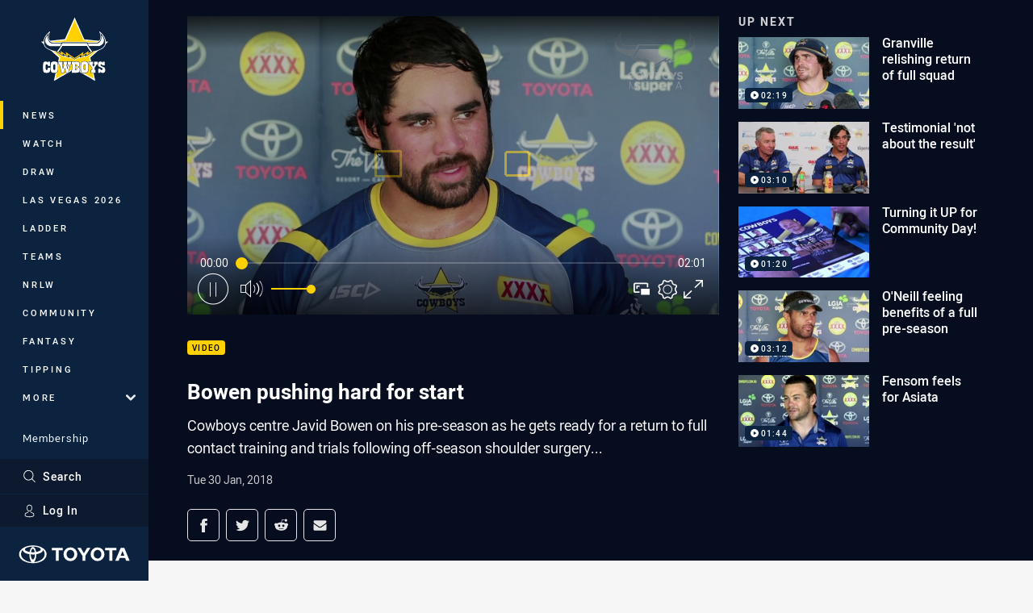

--- FILE ---
content_type: text/html; charset=utf-8
request_url: https://www.cowboys.com.au/news/2018/01/30/bowen-pushing-hard-for-start/
body_size: 17063
content:




<!DOCTYPE html>
<html lang="en" class="no-js-keyboard-focus">
<head>
  <meta charset="utf-8" />
  <meta http-equiv="X-UA-Compatible" content="IE=edge" />
  <meta name="HandheldFriendly" content="true" />
  <meta name="MobileOptimized" content="320" />  
  <meta name="viewport" content="width=device-width, initial-scale=1" />
  <script src="https://cdn.optimizely.com/js/26919700052.js"></script>
  <title>Bowen pushing hard for start | Cowboys</title>
  <script>document.documentElement.classList.remove('no-js');</script>

<link rel="preload" as="font" href="/Client/dist/public/fonts/rl2-bold.woff2" crossorigin>
<link rel="preload" as="font" href="/Client/dist/public/fonts/rl2-medium.woff2" crossorigin>
<link rel="preload" as="font" href="/Client/dist/public/fonts/rl2-regular.woff2" crossorigin>

<link href="/Client/dist/styles.48F64E1C.css" rel="stylesheet" />
  
  <link rel="manifest" href="/manifest.json" />
  <script charset="UTF-8" type="text/javascript">
  window["adrum-start-time"] = new Date().getTime();
  (function(config){
      config.appKey = "SY-AAB-NTB";
      config.adrumExtUrlHttp = "http://cdn.appdynamics.com";
      config.adrumExtUrlHttps = "https://cdn.appdynamics.com";
      config.beaconUrlHttp = "http://syd-col.eum-appdynamics.com";
      config.beaconUrlHttps = "https://syd-col.eum-appdynamics.com";
      config.useHTTPSAlways = true;
      config.resTiming = {"bufSize":200,"clearResTimingOnBeaconSend":true};
      config.maxUrlLength = 512;
  })(window["adrum-config"] || (window["adrum-config"] = {}));
  </script>
  <script src="//cdn.appdynamics.com/adrum/adrum-23.3.0.4265.js"></script>

    <link href="https://www.cowboys.com.au/news/2018/01/30/bowen-pushing-hard-for-start/" rel="canonical" />
  <script>
    window.NRL_SITE_THEME = {"key":"cowboys","logos":{"badge-basic24-light.svg":"202512030522","badge-basic24-mono.svg":"202512030522","badge-basic24.svg":"202512030522","badge-light.png":"202512030522","badge-light.svg":"202512030522","badge.png":"202512030522","badge.svg":"202512030522","header-background.png":"202512030522","header-background.svg":"202512030522","silhouette.png":"202512030522","silhouette.svg":"202512030522","text.svg":"202512030522"}};
      window.NRL_PAGE_DATA = {"name":"Bowen pushing hard for start","pageId":490336,"pageType":"video","path":"78756360/cowboys.web/video","published":"2018-01-30T06:04:59+00:00","siteName":"Cowboys","age":"unknown","gen":"unknown","birthYear":"unknown","userAccess":"All","subtype":"Interview","topic":["Video"],"season":"2018"};
      window.dataLayer = [window.NRL_PAGE_DATA];
          window.NRL_RECAPTCHA_DATA = { key: "6Lerp2kUAAAAABYscFaWwboSP3DaaFwY9TjZOR26"};
    window.NRL_SITE_CONFIG = {watchingThatEnabled: true, };
  </script>

<script type="text/javascript">
<!-- Google Tag Manager -->
(function(w,d,s,l,i){w[l]=w[l]||[];w[l].push({'gtm.start':new Date().getTime(),event:'gtm.js'});
var f=d.getElementsByTagName(s)[0],
j=d.createElement(s),dl=l!='dataLayer'?'&l='+l:'';j.async=true;j.src=
'https://www.googletagmanager.com/gtm.js?id='+i+dl;f.parentNode.insertBefore(j,f);
})(window,document,'script','dataLayer','GTM-PV42QSK');
<!-- End Google Tag Manager -->
</script>
  


<meta itemprop="name" property="og:title" content="Bowen pushing hard for start" />
  <meta name="description" property="og:description" content="Cowboys centre Javid Bowen on his pre-season as he gets ready for a return to full contact training and trials following off-season shoulder surgery..." />
  <meta itemprop="description" content="Cowboys centre Javid Bowen on his pre-season as he gets ready for a return to full contact training and trials following off-season shoulder surgery..." />


  <meta itemprop="image" property="og:image" content="https://www.cowboys.com.au/remote.axd?https://imageproxy-prod.nrl.digital/api/assets/10066987/keyframes/158732/image?center=0.5%2C0.5&amp;preset=share" />
  <meta name="twitter:card" content="summary_large_image" />
  <meta name="twitter:site" content="@nqcowboys" />
<meta property="og:locale" content="en_AU" />
<meta property="og:type" content="video.other" />
<meta property="og:url" content="https://www.cowboys.com.au/news/2018/01/30/bowen-pushing-hard-for-start/" />

  <meta property="og:site_name" content="North Queensland Cowboys" />

  <meta name="robots" content="index, follow, max-image-preview:large">

  <link rel="apple-touch-icon" sizes="180x180" href="/client/dist/favicons/cowboys-180x180.png?bust=202512011">
  <link rel="icon" type="image/png" sizes="16x16" href="/client/dist/favicons/cowboys-16x16.png?bust=202512011">
  <link rel="icon" type="image/png" sizes="32x32" href="/client/dist/favicons/cowboys-32x32.png?bust=202512011">
  <link rel="icon" type="image/png" sizes="192x192" href="/client/dist/favicons/cowboys-192x192.png?bust=202512011">
  <link rel="icon" type="image/png" sizes="260x260" href="/client/dist/favicons/cowboys-260x260.png?bust=202512011">
  <link rel="mask-icon" href="/client/dist/logos/cowboys-silhouette.svg?bust=202512011" color="#111111">

  
  <script type="application/ld+json">
    {"@context":"http://schema.org","@type":"VideoObject","name":"Bowen pushing hard for start","description":"Cowboys centre Javid Bowen on his pre-season as he gets ready for a return to full contact training and trials following off-season shoulder surgery...","about":{"@context":"http://schema.org","@type":"Thing","name":"Video","url":"https://www.cowboys.com.au/news/topic/video/"},"contentUrl":"https://vcdn-prod.nrl.com/vod/10066987-1575714894/manifest.m3u8","duration":"PT2M1S","publisher":{"@context":"http://schema.org","@type":"Organization","name":"Cowboys","url":"https://www.cowboys.com.au/","logo":{"@context":"http://schema.org","@type":"ImageObject","url":"https://www.cowboys.com.au/.theme/cowboys/badge.png?bust=202512030522","width":336,"height":336}},"thumbnail":{"@context":"http://schema.org","@type":"ImageObject","url":"https://www.cowboys.com.au/remote.axd?https://imageproxy-prod.nrl.digital/api/assets/10066987/keyframes/158732/image?center=0.5%2C0.5&preset=seo-card-large"},"thumbnailUrl":"https://www.cowboys.com.au/remote.axd?https://imageproxy-prod.nrl.digital/api/assets/10066987/keyframes/158732/image?center=0.5%2C0.5&preset=seo-card-large","uploadDate":"2018-01-30T06:04:59+00:00"}
  </script>


  
</head>
<body class="t-root t-cowboys ">
  <noscript> <iframe src="https://www.googletagmanager.com/ns.html?id=GTM-PV42QSK" height="0" width="0" style="display:none;visibility:hidden"></iframe> </noscript>
  <a aria-label="Press enter to skip to main content"
     class="keyboard-navigation u-border"
     href="#main-content">
    Skip to main content
  </a>
  <div id="nrl-dummy-ad"
       class="o-ad o-ad-dummy pub_300x250 pub_300x250m pub_728x90 text-ad textAd text_ad text_ads text-ads text-ad-links"></div>
  <script>!function () { function o(o, e, n) { var i = o + "-svg", t = new XMLHttpRequest, s = document.body, d = document.createElement("div"), a = n || window.location.protocol + "//" + window.location.hostname + (window.location.port ? ":" + window.location.port : ""), c = a + e, l = " no-svg"; if (d.id = i, s.insertBefore(d, s.childNodes[0]), "withCredentials" in t) t.withCredentials, t.open("GET", c, !0); else { if ("undefined" == typeof XDomainRequest) return void (s.className += l); t = new XDomainRequest, t.open("GET", c) } t.onload = function () { d.className = "u-visually-hidden", d.innerHTML = t.responseText }, t.onerror = function () { s.className += l }, setTimeout(function () { t.send() }, 0) } o("icons", "/Client/dist/svg/icons-sprite.CBB083B4.svg")}()</script>


  <div class="l-page ">
    <div class="l-page__secondary">


  <div id="vue-navigation"
       class="pre-quench t- u-print-display-none">
    <nav aria-labelledby="navigation-title"
         class="navigation u-t-bg-color-primary "
         role="navigation"
         ref="navigation"
         :class="[positionClass, {'is-expanded': state.isNavExpanded}]"
    >

      <div class="navigation__headroom" id="js-headroom">
        <div class="navigation__header js-parallax-adjuster"
             ref="navMainHeader"
             v-on:touchmove="preventTouchMove($event, 'navMainHeader')">
          <h2 id="navigation-title" class="u-visually-hidden">Main</h2>

          <button aria-controls="navigation-menu"
                  aria-haspopup="true"
                  aria-label="Main navigation"
                  class="navigation-hamburger u-disable-hover-when-supports-touch"
                  v-bind:aria-expanded="state.isNavExpanded"
                  v-on:click="toggleNav()">
            <svg-icon class="navigation-hamburger__svg"
                      v-bind:icon="state.isNavExpanded ? 'cross' : 'hamburger'"></svg-icon>
          </button>

          <div class="navigation-logo">
            <a href="/" class="navigation-logo__link">
              <img alt="cowboys logo" class="navigation-logo__badge" src="/.theme/cowboys/badge-light.svg?bust=202512030522" />
              <img alt="cowboys logo" class="navigation-logo__text" src="/.theme/cowboys/text.svg?bust=202512030522" />
            </a>
          </div>
          <a
            aria-label="Search"
            class="navigation-search__small-screen-button"
            href="/search/"
          >
            <svg role="img" focusable="false" class="o-svg navigation-search__small-screen-svg">
              <use xlink:href="#svg-magnifier"/>
            </svg>
          </a>
        </div>
      </div>

      <div
        class="navigation__menu u-t-border-color-tint"
        id="navigation-menu"
        tabindex="-1"
        ref="navigationMenu"
      >
        <custom-scrollbar
          class="o-themed-scrollbar u-flex-grow-1 u-overflow-hidden"
          direction="vertical"
          id="navigation"
          ref="scrollbar"
          thumb-class="u-t-bg-color-secondary"
        >
          <div
            class="u-t-bg-color-primary u-t-border-color-tint-rm"
            slot="custom-scroll-target"
          >
            <ul class="navigation-list navigation-list--primary">
  <li>
    <a 
      class="navigation-list__link navigation-left-border u-disable-hover-when-supports-touch u-t-border-color-highlight-on-hover"
      href="/news/"
      v-bind:aria-current="isSelected('/news/', false)"
      v-bind:class="{ 'u-t-border-color-highlight is-selected': isSelected('/news/') }">
      News
    </a>
  </li>
  <li>
    <a 
      class="navigation-list__link navigation-left-border u-disable-hover-when-supports-touch u-t-border-color-highlight-on-hover"
      href="/watch/"
      v-bind:aria-current="isSelected('/watch/', false)"
      v-bind:class="{ 'u-t-border-color-highlight is-selected': isSelected('/watch/') }">
      Watch
    </a>
  </li>
  <li>
    <a 
      class="navigation-list__link navigation-left-border u-disable-hover-when-supports-touch u-t-border-color-highlight-on-hover"
      href="/draw/"
      v-bind:aria-current="isSelected('/draw/', false)"
      v-bind:class="{ 'u-t-border-color-highlight is-selected': isSelected('/draw/') }">
      Draw
    </a>
  </li>
  <li>
    <a 
      class="navigation-list__link navigation-left-border u-disable-hover-when-supports-touch u-t-border-color-highlight-on-hover"
      href="/vegas-2026/"
      v-bind:aria-current="isSelected('/vegas-2026/', false)"
      v-bind:class="{ 'u-t-border-color-highlight is-selected': isSelected('/vegas-2026/') }">
      Las Vegas 2026
    </a>
  </li>
  <li>
    <a 
      class="navigation-list__link navigation-left-border u-disable-hover-when-supports-touch u-t-border-color-highlight-on-hover"
      href="/ladder/"
      v-bind:aria-current="isSelected('/ladder/', false)"
      v-bind:class="{ 'u-t-border-color-highlight is-selected': isSelected('/ladder/') }">
      Ladder
    </a>
  </li>
  <li>
    <a 
      class="navigation-list__link navigation-left-border u-disable-hover-when-supports-touch u-t-border-color-highlight-on-hover"
      href="/teams/"
      v-bind:aria-current="isSelected('/teams/', false)"
      v-bind:class="{ 'u-t-border-color-highlight is-selected': isSelected('/teams/') }">
      Teams
    </a>
  </li>
  <li>
    <a 
      class="navigation-list__link navigation-left-border u-disable-hover-when-supports-touch u-t-border-color-highlight-on-hover"
      href="/nrlw/"
      v-bind:aria-current="isSelected('/nrlw/', false)"
      v-bind:class="{ 'u-t-border-color-highlight is-selected': isSelected('/nrlw/') }">
      NRLW
    </a>
  </li>
  <li>
    <a 
      class="navigation-list__link navigation-left-border u-disable-hover-when-supports-touch u-t-border-color-highlight-on-hover"
      href="/community/"
      v-bind:aria-current="isSelected('/community/', false)"
      v-bind:class="{ 'u-t-border-color-highlight is-selected': isSelected('/community/') }">
      Community
    </a>
  </li>
  <li>
    <a 
      class="navigation-list__link navigation-left-border u-disable-hover-when-supports-touch u-t-border-color-highlight-on-hover"
      href="https://fantasy.nrl.com/"
      rel="noopener noreferrer"
      target="_blank"
      v-bind:aria-current="isSelected('https://fantasy.nrl.com/', false)"
      v-bind:class="{ 'u-t-border-color-highlight is-selected': isSelected('https://fantasy.nrl.com/') }">
      Fantasy
    </a>
  </li>
  <li>
    <a 
      class="navigation-list__link navigation-left-border u-disable-hover-when-supports-touch u-t-border-color-highlight-on-hover"
      href="https://tipping.nrl.com/"
      rel="noopener noreferrer"
      target="_blank"
      v-bind:aria-current="isSelected('https://tipping.nrl.com/', false)"
      v-bind:class="{ 'u-t-border-color-highlight is-selected': isSelected('https://tipping.nrl.com/') }">
      Tipping
    </a>
  </li>
                              <li>
                  <collapsible
                    button-class="navigation-list__link u-disable-hover-when-supports-touch u-spacing-pr-16 u-t-border-color-highlight-on-hover"
                    is-menu-button
                    v-bind:is-expanded-on-mount="isMoreExpandedOnMount"
                    v-on:collapsible-toggled="handleMenuButtonToggle"
                  >
                    <template slot="button-content">
                      More
                    </template>
                    <ul
                      class="navigation-list navigation-list--more u-t-bg-color-tint"
                      slot="button-target"
                      v-cloak
                    >
  <li>
    <a 
      class="navigation-list__link navigation-left-border u-disable-hover-when-supports-touch u-t-border-color-highlight-on-hover"
      href="/about/"
      v-bind:aria-current="isSelected('/about/', true)"
      v-bind:class="{ 'u-t-border-color-highlight is-selected': isSelected('/about/') }">
      About
    </a>
  </li>
  <li>
    <a 
      class="navigation-list__link navigation-left-border u-disable-hover-when-supports-touch u-t-border-color-highlight-on-hover"
      href="/cowboys-history-page/"
      v-bind:aria-current="isSelected('/cowboys-history-page/', true)"
      v-bind:class="{ 'u-t-border-color-highlight is-selected': isSelected('/cowboys-history-page/') }">
      History
    </a>
  </li>
  <li>
    <a 
      class="navigation-list__link navigation-left-border u-disable-hover-when-supports-touch u-t-border-color-highlight-on-hover"
      href="/qcbstadium/"
      v-bind:aria-current="isSelected('/qcbstadium/', true)"
      v-bind:class="{ 'u-t-border-color-highlight is-selected': isSelected('/qcbstadium/') }">
      QCB Stadium
    </a>
  </li>
  <li>
    <a 
      class="navigation-list__link navigation-left-border u-disable-hover-when-supports-touch u-t-border-color-highlight-on-hover"
      href="/partners/"
      v-bind:aria-current="isSelected('/partners/', true)"
      v-bind:class="{ 'u-t-border-color-highlight is-selected': isSelected('/partners/') }">
      Partners
    </a>
  </li>
  <li>
    <a 
      class="navigation-list__link navigation-left-border u-disable-hover-when-supports-touch u-t-border-color-highlight-on-hover"
      href="/development/"
      v-bind:aria-current="isSelected('/development/', true)"
      v-bind:class="{ 'u-t-border-color-highlight is-selected': isSelected('/development/') }">
      Development
    </a>
  </li>
  <li>
    <a 
      class="navigation-list__link navigation-left-border u-disable-hover-when-supports-touch u-t-border-color-highlight-on-hover"
      href="/contact-us/"
      v-bind:aria-current="isSelected('/contact-us/', true)"
      v-bind:class="{ 'u-t-border-color-highlight is-selected': isSelected('/contact-us/') }">
      Contact Us
    </a>
  </li>
                    </ul>
                  </collapsible>
                </li>
            </ul>

            <ul class="navigation-list navigation-list--secondary">
  <li>
    <a 
      class="navigation-list__link navigation-left-border u-disable-hover-when-supports-touch u-t-border-color-highlight-on-hover"
      href="/membership/"
      v-bind:aria-current="isSelected('/membership/', false)"
      v-bind:class="{ 'u-t-border-color-highlight is-selected': isSelected('/membership/') }">
      Membership
    </a>
  </li>
  <li>
    <a 
      class="navigation-list__link navigation-left-border u-disable-hover-when-supports-touch u-t-border-color-highlight-on-hover"
      href="/tickets/"
      v-bind:aria-current="isSelected('/tickets/', false)"
      v-bind:class="{ 'u-t-border-color-highlight is-selected': isSelected('/tickets/') }">
      Tickets
    </a>
  </li>
  <li>
    <a 
      class="navigation-list__link navigation-left-border u-disable-hover-when-supports-touch u-t-border-color-highlight-on-hover"
      href="https://cowboysteamshop.com.au/"
      rel="noopener noreferrer"
      target="_blank"
      v-bind:aria-current="isSelected('https://cowboysteamshop.com.au/', false)"
      v-bind:class="{ 'u-t-border-color-highlight is-selected': isSelected('https://cowboysteamshop.com.au/') }">
      Shop
    </a>
  </li>
  <li>
    <a 
      class="navigation-list__link navigation-left-border u-disable-hover-when-supports-touch u-t-border-color-highlight-on-hover"
      href="/hospitality/"
      v-bind:aria-current="isSelected('/hospitality/', false)"
      v-bind:class="{ 'u-t-border-color-highlight is-selected': isSelected('/hospitality/') }">
      Hospitality
    </a>
  </li>
            </ul>

          </div>
        </custom-scrollbar>
        <div>
            <a
              class="navigation-search navigation-left-border u-t-bg-color-tint u-t-border-color-highlight-on-hover"
              href="/search/"
              v-bind:aria-current="isSelected('/search/')"
              v-bind:class="{ 'u-t-border-color-highlight is-selected': isSelected('/search/') }"
            >
              <div class="navigation-search__link">
                <svg
                  class="o-svg navigation-search__svg"
                  focusable="false"
                  role="img"
                >
                  <use xlink:href="#svg-magnifier" />
                </svg>
                Search
              </div>
            </a>
                        <div class="navigation-account">
                <a
                  aria-controls="nrl-account"
                  class="navigation-account-button navigation-left-border u-flex-grow-1 u-t-bg-color-tint u-t-border-color-highlight-on-hover"
                  href="/account/login?ReturnUrl=%2Fnews%2F2018%2F01%2F30%2Fbowen-pushing-hard-for-start%2F"
                >
                  <svg
                    role="img"
                    focusable="false"
                    class="o-svg navigation-account-button__svg"
                  >
                    <use xlink:href="#svg-bust" />
                  </svg>
                  Log In
                </a>
              </div>

            <div
              class="navigation-sponsor u-t-border-color-tint"
              ref="navMainSponsor"
              v-on:touchmove="preventTouchMove($event, 'navMainSponsor')"
            >
              <h3
                class="u-visually-hidden"
                id="navigation-sponsor-title"
              >
                Major Sponsors
              </h3>
              <ul class="navigation-sponsor__list">
                  <li class="navigation-sponsor__list-item">
                    <a
                      class="navigation-sponsor__link"
                      href="https://www.toyota.com.au/"
                      rel="noopener noreferrer"
                      target="_blank"
                    >
                      <img
                        alt="Toyota Black"
                        class="navigation-sponsor__svg"
                        src="https://www.cowboys.com.au/siteassets/.lookups/sponsors/toyota-landscape-mono.svg?preset=sponsor-navigation"
                      />
                    </a>
                  </li>
              </ul>
            </div>
        </div>
      </div>
    </nav>
  </div>


    </div>
    <main class="l-page-primary" role="main">

      <div class="u-visually-hidden"
           data-nosnippet
           id="main-content"
           tabindex="-1">
        You have skipped the navigation, tab for page content
      </div>
      <div class="l-page-primary__top ">

        




<div class="video">
  <div class="video__media-content u-t-bg-color-tint-rm">
    <div class="l-content">
      <div class="l-content__primary">

        <div class="l-grid">
          <div class="l-grid__cell l-grid__cell--padding-16 l-grid__cell--padding-24-at-960">
            <div class="l-grid l-grid--spacing-16 l-grid--spacing-24-at-960">
              <div class="l-grid__cell l-grid__cell--100 l-grid__cell--66-at-960">




  <div
    class="vue-video-player video-player u-t-color-highlight video-player--sm-outdent-below-960 u-aspect-16-9"
    data-nosnippet
    q-data="{&quot;contentId&quot;:490336,&quot;imageUrl&quot;:&quot;/remote.axd?https://imageproxy-prod.nrl.digital/api/assets/10066987/keyframes/158732/image?center=0.5%2C0.5&quot;,&quot;topic&quot;:&quot;Video&quot;,&quot;label&quot;:&quot;None&quot;,&quot;name&quot;:&quot;Bowen pushing hard for start&quot;,&quot;published&quot;:&quot;2018-01-30T06:04:59Z&quot;,&quot;url&quot;:&quot;https://www.cowboys.com.au/news/2018/01/30/bowen-pushing-hard-for-start/&quot;,&quot;type&quot;:&quot;Video&quot;,&quot;summary&quot;:&quot;Cowboys centre Javid Bowen on his pre-season as he gets ready for a return to full contact training and trials following off-season shoulder surgery...&quot;,&quot;lastModified&quot;:&quot;2024-08-27T01:00:53Z&quot;,&quot;subType&quot;:&quot;Interview&quot;,&quot;showAdverts&quot;:true,&quot;tags&quot;:{&quot;season&quot;:{&quot;id&quot;:&quot;2018&quot;,&quot;name&quot;:&quot;2018&quot;},&quot;match&quot;:{&quot;id&quot;:&quot;0000&quot;,&quot;name&quot;:&quot;null v null&quot;}},&quot;assetId&quot;:&quot;10066987&quot;,&quot;autoplay&quot;:true,&quot;code&quot;:&quot;c54d60b7-26cc-4b7b-b207-4bdebf00cd61&quot;,&quot;duration&quot;:121,&quot;isUpcomingLiveStream&quot;:false,&quot;streams&quot;:{&quot;hls&quot;:&quot;https://vcdn-prod.nrl.com/vod/10066987-1575714894/manifest.m3u8?hdnea=exp=1768906011~acl=/vod/10066987-1575714894/*~hmac=A53E15BE766D26F7707524F4BB62A6A75BE7D23278130236DEA3C1A7E00C8DAC&quot;},&quot;tracks&quot;:{&quot;thumbnails&quot;:&quot;https://vcdn-prod.nrl.com/vod/10066987-1575714894/thumbs.vtt&quot;},&quot;nextVideo&quot;:{&quot;isMatch&quot;:false,&quot;imageUrl&quot;:&quot;/remote.axd?https://imageproxy-prod.nrl.digital/api/assets/10407996/keyframes/162475/image?center=0.5%2C0.5&quot;,&quot;title&quot;:&quot;Granville relishing return of full squad&quot;,&quot;summary&quot;:&quot;Cowboys hooker Jake Granville says the pre-season opposed sessions have been &#39;pretty physical&#39; with strong competition for positions...&quot;,&quot;topic&quot;:&quot;Video&quot;,&quot;url&quot;:&quot;https://www.cowboys.com.au/news/2018/02/08/jake-granville/&quot;}}"
    q-r-data='{"adPath": "NRL_PAGE_DATA.path"}'
  >
      <!-- <q> -->
      <template q-component="video-post-screen">
        <div
          class="video-post-screen eqio u-overlay u-bg-color-black"
          data-eqio-sizes='[">599", ">809", ">959"]'
          data-eqio-prefix="video-post-screen"
          ref="root"
        >
          <poster-image
            class="video-post-screen__poster"
            v-bind="posterImageProps"
          ></poster-image>
          <div class="video-post-screen-controls u-flex-column u-flex-center u-overlay u-text-align-center">
            <template v-if="showNext">
              <h3 class="video-post-screen__heading u-color-white-opacity-80 u-font-weight-400 u-text-align-center u-width-100">
                  Up Next
              </h3>
              <h4 
                class="o-topic u-spacing-mb-4"
                v-bind:class="isTvContent ? 'u-t-color-highlight' : 'u-color-white'"
                v-text="nextVideo.topic"
              ></h4>
              <p 
                class="card-content__topic o-topic u-color-white u-display-flex u-flex-wrap-yes u-font-weight-500"
                v-if="isTvContent"
              >
                <span
                  class="card-content__spacer u-display-inline"
                  v-if="!!competitionSeason"
                  v-text="competitionSeason"
                ></span>
                <span
                  class="card-content__spacer u-display-inline u-t-color-highlight"
                  v-if="nextVideo.season && (nextVideo.episodeId || nextVideo.round)"
                >/</span>
                <span
                  class="u-display-inline"
                  v-if="nextVideo.episodeId || nextVideo.round"
                  v-text="nextVideo.episodeId || nextVideo.round"
                ></span>
              </p>
              <h2
                class="video-post-screen__video-title u-color-white u-spacing-mt-16"
                v-text="nextVideo.title"
              ></h2>
              <delayed-auto-play-button
                class="video-post-screen__auto-play"
                v-bind:cancelled="cancelled"
                v-bind:duration="waitSeconds"
                v-if="countdownEnabled"
                v-on:auto-play="handleAutoPlayNext"
                v-on:play="handlePlayNext"
              ></delayed-auto-play-button>
              <div class="u-flex-center u-width-100">
                <a
                  aria-label="Cancel automatic play of next video"
                  class="video-post-screen__cancel u-color-gray-5 u-color-white-on-hover u-font-weight-400"
                  href=""
                  v-on:click.prevent="cancel"
                >
                  Cancel
                </a>
              </div>
            </template>
            <template v-else>
              <div class="u-flex-center u-color-white">
                <button
                  class="video-post-screen__button u-flex-center u-flex-column"
                  v-bind:class="hasNext ? 'u-spacing-mr-64': ''"
                  v-on:click="handleReplay"
                >
                  <svg-icon
                    class="video-post-screen__button-svg" 
                    icon="replay"
                  ></svg-icon>
                  <span>
                    Replay
                  </span>
                </button>
                <button
                  class="video-post-screen__button u-flex-center u-flex-column u-spacing-ml-16-at-768"
                  v-if="hasNext"
                  v-on:click="handlePlayNext"
                >
                  <svg-icon
                    class="video-post-screen__button-svg" 
                    icon="play-next"
                  ></svg-icon>
                  <span class="u-white-space-no-wrap">
                    Play Next
                  </span>
                </button>
              </div>
            </template>
          </div>
        </div>
      </template>
      <!-- </q> -->

    <q-template></q-template>

  </div>

                <div
                  class="header u-spacing-mt-16"
                  data-nosnippet
                >
                  <div class="header__topic-btyb-wrapper">

<span class="o-lozenge" >
      <a class="o-lozenge__topic" href="https://www.cowboys.com.au/news/topic/video/">
        Video
      </a>


</span>

                  </div>
                  <h1 class="header__title" >Bowen pushing hard for start</h1>
                </div>
                <p class="video__summary" >Cowboys centre Javid Bowen on his pre-season as he gets ready for a return to full contact training and trials following off-season shoulder surgery...</p>
                <time
                  class="video__timestamp"
                  data-nosnippet
                  datetime="2018-01-30T06:04:59Z"
                >
                  Tue 30 Jan, 2018
                </time>

<div class="share-block u-display-flex u-print-display-none"
     data-nosnippet
     id="vue-share-block"
     q-r-data='{ "targeting": "NRL_PAGE_DATA" }'
>
  <h2 class="u-visually-hidden">Share on social media</h2>
  <ul class="share-block__list u-display-flex">
    <li>
      <a href="http://www.facebook.com/sharer/sharer.php?u=https%3a%2f%2fwww.cowboys.com.au%2fnews%2f2018%2f01%2f30%2fbowen-pushing-hard-for-start%2f"
         class="social-icon-link social-icon-link--on-dark social-icon-link--network-facebook u-border u-t-border-color-secondary-on-hover u-t-color-secondary-on-hover"
         v-on:click="handleClick($event)"
      >
        <svg role="img" focusable="false" class="o-svg social-icon-link__svg">
          <use xlink:href="#svg-logo-facebook"/>
        </svg>
        <span class="u-visually-hidden">Share via Facebook</span>
      </a>
    </li>
    <li>
      <a href="http://www.twitter.com/intent/tweet?url=https%3a%2f%2fwww.cowboys.com.au%2fnews%2f2018%2f01%2f30%2fbowen-pushing-hard-for-start%2f&text=Bowen+pushing+hard+for+start&via=nqcowboys"
         class="social-icon-link social-icon-link--on-dark social-icon-link--network-twitter u-border u-t-border-color-secondary-on-hover u-t-color-secondary-on-hover"
         v-on:click="handleClick($event)"
      >
        <svg role="img" focusable="false" class="o-svg social-icon-link__svg">
          <use xlink:href="#svg-logo-twitter"/>
        </svg>
        <span class="u-visually-hidden">Share via Twitter</span>
      </a>
    </li>
    <li>
      <a href="whatsapp://send?text=https%3a%2f%2fwww.cowboys.com.au%2fnews%2f2018%2f01%2f30%2fbowen-pushing-hard-for-start%2f"
         class="social-icon-link social-icon-link--on-dark social-icon-link--network-whats-app u-border u-t-border-color-secondary-on-hover u-t-color-secondary-on-hover"
         v-on:click="handleClick($event)"
      >
        <svg role="img" focusable="false" class="o-svg social-icon-link__svg">
          <use xlink:href="#svg-logo-whats-app"/>
        </svg>
        <span class="u-visually-hidden">Share via Whats-app</span>
      </a>
    </li>
    <li>
      <a href="https://reddit.com/submit?url=https%3a%2f%2fwww.cowboys.com.au%2fnews%2f2018%2f01%2f30%2fbowen-pushing-hard-for-start%2f&title=Bowen+pushing+hard+for+start"
         class="social-icon-link social-icon-link--on-dark social-icon-link--network-reddit u-border u-t-border-color-secondary-on-hover u-t-color-secondary-on-hover"
         v-on:click="handleClick($event)"
      >
        <svg role="img" focusable="false" class="o-svg social-icon-link__svg">
          <use xlink:href="#svg-logo-reddit"/>
        </svg>
        <span class="u-visually-hidden">Share via Reddit</span>
      </a>
    </li>
    <li>
      <a href="mailto:?subject=Bowen+pushing+hard+for+start&body=Cowboys centre Javid Bowen on his pre-season as he gets ready for a return to full contact training and trials following off-season shoulder surgery... https%3a%2f%2fwww.cowboys.com.au%2fnews%2f2018%2f01%2f30%2fbowen-pushing-hard-for-start%2f"
         class="social-icon-link social-icon-link--on-dark social-icon-link--network-email u-border u-t-border-color-secondary-on-hover u-t-color-secondary-on-hover"
         v-on:click="handleClick($event)"
      >
        <svg role="img" focusable="false" class="o-svg social-icon-link__svg">
          <use xlink:href="#svg-logo-email"/>
        </svg>
        <span class="u-visually-hidden">Share via Email</span>
      </a>
    </li>
  </ul>
</div>

              </div>

              <div class="l-grid__cell l-grid__cell--100 l-grid__cell--33-at-960">
                  <div class="up-next">
                    <h3 class="up-next__title">Up Next</h3>
                    <div class="up-next__playlist-wrapper u-momentum-scrolling o-themed-scrollbar">
                      <ul class="playlist">
                          <li class="playlist__item">
                            <a class="playlist__link" href="/news/2018/02/08/jake-granville/">
                              <div class="playlist__thumbnail">
                                  <img src="/remote.axd?https://imageproxy-prod.nrl.digital/api/assets/10407996/keyframes/162475/image?center=0.5%2C0.5&amp;preset=playlist" alt="" />
                                
<span class="o-lozenge playlist__item-lozenge" >


    <span class="o-lozenge__content">
<svg 
  class="o-svg " 
  data-icon="play-arrow-circle-24"
  focusable="false" 
  role="img" 
>
  <use xlink:href="#svg-play-arrow-circle-24"></use>
</svg>          <time
            datetime="PT2M19S"
            aria-hidden="true"
          >
            02:19
          </time>

    </span>
</span>

                              </div>
                              <p class="playlist__item-title">Granville relishing return of full squad</p>
                            </a>
                          </li>
                          <li class="playlist__item">
                            <a class="playlist__link" href="/news/2018/02/25/testimonial-not-about-the-result/">
                              <div class="playlist__thumbnail">
                                  <img src="/remote.axd?https://imageproxy-prod.nrl.digital/api/assets/11091037/keyframes/167215/image?center=0.5%2C0.5&amp;preset=playlist" alt="" />
                                
<span class="o-lozenge playlist__item-lozenge" >


    <span class="o-lozenge__content">
<svg 
  class="o-svg " 
  data-icon="play-arrow-circle-24"
  focusable="false" 
  role="img" 
>
  <use xlink:href="#svg-play-arrow-circle-24"></use>
</svg>          <time
            datetime="PT3M10S"
            aria-hidden="true"
          >
            03:10
          </time>

    </span>
</span>

                              </div>
                              <p class="playlist__item-title">Testimonial &#39;not about the result&#39;</p>
                            </a>
                          </li>
                          <li class="playlist__item">
                            <a class="playlist__link" href="/news/2018/02/03/turning-it-up-for-community-day/">
                              <div class="playlist__thumbnail">
                                  <img src="/remote.axd?https://imageproxy-prod.nrl.digital/api/assets/10249794/keyframes/160029/image?center=0.553%2C0.49&amp;preset=playlist" alt="" />
                                
<span class="o-lozenge playlist__item-lozenge" >


    <span class="o-lozenge__content">
<svg 
  class="o-svg " 
  data-icon="play-arrow-circle-24"
  focusable="false" 
  role="img" 
>
  <use xlink:href="#svg-play-arrow-circle-24"></use>
</svg>          <time
            datetime="PT1M20S"
            aria-hidden="true"
          >
            01:20
          </time>

    </span>
</span>

                              </div>
                              <p class="playlist__item-title">Turning it UP for Community Day!</p>
                            </a>
                          </li>
                          <li class="playlist__item">
                            <a class="playlist__link" href="/news/2018/02/06/oneill-feeling-benefits-of-a-full-pre-season/">
                              <div class="playlist__thumbnail">
                                  <img src="/remote.axd?https://imageproxy-prod.nrl.digital/api/assets/10407993/keyframes/162802/image?center=0.5%2C0.5&amp;preset=playlist" alt="" />
                                
<span class="o-lozenge playlist__item-lozenge" >


    <span class="o-lozenge__content">
<svg 
  class="o-svg " 
  data-icon="play-arrow-circle-24"
  focusable="false" 
  role="img" 
>
  <use xlink:href="#svg-play-arrow-circle-24"></use>
</svg>          <time
            datetime="PT3M12S"
            aria-hidden="true"
          >
            03:12
          </time>

    </span>
</span>

                              </div>
                              <p class="playlist__item-title">O&#39;Neill feeling benefits of a full pre-season</p>
                            </a>
                          </li>
                          <li class="playlist__item">
                            <a class="playlist__link" href="/news/2018/04/25/fensom-feels-for-asiata/">
                              <div class="playlist__thumbnail">
                                  <img src="/remote.axd?https://imageproxy-prod.nrl.digital/api/assets/12858050/keyframes/198581/image?center=0.5%2C0.5&amp;preset=playlist" alt="" />
                                
<span class="o-lozenge playlist__item-lozenge" >


    <span class="o-lozenge__content">
<svg 
  class="o-svg " 
  data-icon="play-arrow-circle-24"
  focusable="false" 
  role="img" 
>
  <use xlink:href="#svg-play-arrow-circle-24"></use>
</svg>          <time
            datetime="PT1M44S"
            aria-hidden="true"
          >
            01:44
          </time>

    </span>
</span>

                              </div>
                              <p class="playlist__item-title">Fensom feels for Asiata</p>
                            </a>
                          </li>
                      </ul>
                    </div>
                  </div>
              </div>
            </div>
          </div>
        </div>
      </div>
    </div>
  </div>
  <div class="video__related-content">
    <div class="l-content">
      <div class="l-content__primary">
        <div class="l-grid">
          <div class="l-grid__cell l-grid__cell--padding-16 l-grid__cell--padding-24-at-960">
<div
  class="vue-ad u-spacing-mt-8" 
  q-data='{"additionalClass": "u-spacing-mb-24 u-spacing-mt-24", "alias": "DAS-02", "isGamblingWarning": "False", "pos":1, "provider":""}' 
  q-r-data='{"targeting": "NRL_PAGE_DATA"}'>
  <q-template></q-template>
</div>
            <div class="l-grid l-grid--spacing-16 l-grid--spacing-24-at-960">
                <div class="l-grid__cell l-grid__cell--100">

  <div class="related-content u-print-display-none">
    <div class="section-title u-spacing-pt-16">
      <h3 class="section-title__header">
        Related
        <span aria-hidden="true" class="section-title__header-slash u-t-color-highlight"> / </span>
      </h3>
    </div>
    <div class="l-grid">
      <div class="l-grid__cell l-grid__cell--100">
        <div class="l-grid">
          <div class="l-grid__cell l-grid__cell--100 l-grid__cell--60-at-960 l-grid__cell--50-at-1200 l-grid__cell--padding-right-16-at-768 l-grid__cell--padding-right-24-at-960">
            <div class="l-grid l-grid--spacing-16 l-grid--spacing-24-at-960">
              <div class="l-grid__cell l-grid__cell--100">



<a
  aria-label="Video Video - Testimonial &#39;not about the result&#39;. 03:10 Min duration. Published Sun 25 Feb, 2018"
  class="card o-shadowed-box o-rounded-box card--type-feature"
  href="/news/2018/02/25/testimonial-not-about-the-result/"
>
  <div class="card-hero">
    <div class="card-hero__background">
      <div class="card-hero__content">



  <div class="card-picture">





  <picture>


    <img
      alt="Testimonial &#39;not about the result&#39;"
      
      class="card-hero__image u-zoom-on-parent-hover"
      loading="lazy"
      src="/remote.axd?https://imageproxy-prod.nrl.digital/api/assets/11091037/keyframes/167215/image?center=0.5%2C0.5&amp;preset=card-feature"
    />
  </picture>

  </div>

      </div>
    </div>
  </div>



  <div class="card-content ">
      <span class="card-content__lozenge-container">

<span class="o-lozenge" >
      <span class="o-lozenge__topic">
        Video
      </span>


    <span class="o-lozenge__content">
<svg 
  class="o-svg " 
  data-icon="play-arrow-circle-24"
  focusable="false" 
  role="img" 
>
  <use xlink:href="#svg-play-arrow-circle-24"></use>
</svg>          <time
            datetime="PT3M10S"
            aria-hidden="true"
          >
            03:10
          </time>

    </span>
</span>

      </span>
    <div class="u-flex-grow-1">
      <div>

        <p class="card-content__text u-spacing-mb-16">Testimonial &#39;not about the result&#39;</p>
      </div>
    </div>



<div class="card-content__footer">
      
  <time
    class="card-content__timestamp"
    datetime="2018-02-25T01:03:56Z"
  >
    Sun 25 Feb, 2018
  </time>
    
</div>
  </div>
</a>

              </div>
            </div>
          </div>
          <div class="l-grid__cell l-grid__cell--100 l-grid__cell--40-at-960 l-grid__cell--50-at-1200 l-grid__cell--padding-left-16-at-768 l-grid__cell--padding-left-24-at-960">
            <div class="l-grid l-grid--spacing-16 l-grid--spacing-24-at-960">
                <div class="l-grid__cell l-grid__cell--100 l-grid__cell--50-at-600">



<a
  aria-label="Video Video - Granville relishing return of full squad. 02:19 Min duration. Published Thu 08 Feb, 2018"
  class="card o-shadowed-box o-rounded-box card--type-default card--type-compact-below-600"
  href="/news/2018/02/08/jake-granville/"
>
  <div class="card-hero">
    <div class="card-hero__background">
      <div class="card-hero__content">



  <div class="card-picture">





  <picture>
  <source
    media="(max-width: 599px)"
    srcset="/remote.axd?https://imageproxy-prod.nrl.digital/api/assets/10407996/keyframes/162475/image?center=0.5%2C0.5&amp;preset=card-compact-210x174"
    type="image/jpg" 
  />


    <img
      alt="Granville relishing return of full squad"
      
      class="card-hero__image u-zoom-on-parent-hover"
      loading="lazy"
      src="/remote.axd?https://imageproxy-prod.nrl.digital/api/assets/10407996/keyframes/162475/image?center=0.5%2C0.5&amp;preset=card-default"
    />
  </picture>

  </div>

      </div>
    </div>
  </div>



  <div class="card-content ">
      <span class="card-content__lozenge-container">

<span class="o-lozenge" >


    <span class="o-lozenge__content">
<svg 
  class="o-svg " 
  data-icon="play-arrow-circle-24"
  focusable="false" 
  role="img" 
>
  <use xlink:href="#svg-play-arrow-circle-24"></use>
</svg>          <time
            datetime="PT2M19S"
            aria-hidden="true"
          >
            02:19
          </time>

    </span>
</span>

      </span>
    <div class="u-flex-grow-1">
      <div>
          <h3 class="card-content__topic o-topic u-spacing-mb-8 u-t-color-secondary">Video</h3>

        <p class="card-content__text ">Granville relishing return of full squad</p>
      </div>
    </div>



<div class="card-content__footer">
      
  <time
    class="card-content__timestamp"
    datetime="2018-02-08T02:22:19Z"
  >
    Thu 08 Feb, 2018
  </time>
    
</div>
  </div>
</a>

                </div>
                <div class="l-grid__cell l-grid__cell--100 l-grid__cell--50-at-600">



<a
  aria-label="Video Video - Show how much you want it – Hampton. 04:02 Min duration. Published Tue 30 Jan, 2018"
  class="card o-shadowed-box o-rounded-box card--type-default card--type-compact-below-600"
  href="/news/2018/01/30/show-how-much-you-want-it--hampton/"
>
  <div class="card-hero">
    <div class="card-hero__background">
      <div class="card-hero__content">



  <div class="card-picture">





  <picture>
  <source
    media="(max-width: 599px)"
    srcset="/remote.axd?https://imageproxy-prod.nrl.digital/api/assets/10066982/keyframes/158731/image?center=0.5%2C0.5&amp;preset=card-compact-210x174"
    type="image/jpg" 
  />


    <img
      alt="Show how much you want it – Hampton"
      
      class="card-hero__image u-zoom-on-parent-hover"
      loading="lazy"
      src="/remote.axd?https://imageproxy-prod.nrl.digital/api/assets/10066982/keyframes/158731/image?center=0.5%2C0.5&amp;preset=card-default"
    />
  </picture>

  </div>

      </div>
    </div>
  </div>



  <div class="card-content ">
      <span class="card-content__lozenge-container">

<span class="o-lozenge" >


    <span class="o-lozenge__content">
<svg 
  class="o-svg " 
  data-icon="play-arrow-circle-24"
  focusable="false" 
  role="img" 
>
  <use xlink:href="#svg-play-arrow-circle-24"></use>
</svg>          <time
            datetime="PT4M2S"
            aria-hidden="true"
          >
            04:02
          </time>

    </span>
</span>

      </span>
    <div class="u-flex-grow-1">
      <div>
          <h3 class="card-content__topic o-topic u-spacing-mb-8 u-t-color-secondary">Video</h3>

        <p class="card-content__text ">Show how much you want it – Hampton</p>
      </div>
    </div>



<div class="card-content__footer">
      
  <time
    class="card-content__timestamp"
    datetime="2018-01-30T05:29:48Z"
  >
    Tue 30 Jan, 2018
  </time>
    
</div>
  </div>
</a>

                </div>
                <div class="l-grid__cell l-grid__cell--100 l-grid__cell--50-at-600">



<a
  aria-label="Video Video - Season 2018 is calling!. 01:00 Min duration. Published Mon 29 Jan, 2018"
  class="card o-shadowed-box o-rounded-box card--type-default card--type-compact-below-600"
  href="/news/2018/01/29/season-2018-is-calling/"
>
  <div class="card-hero">
    <div class="card-hero__background">
      <div class="card-hero__content">



  <div class="card-picture">





  <picture>
  <source
    media="(max-width: 599px)"
    srcset="/remote.axd?https://imageproxy-prod.nrl.digital/api/assets/10021694/keyframes/159121/image?center=0.5%2C0.5&amp;preset=card-compact-210x174"
    type="image/jpg" 
  />


    <img
      alt="Season 2018 is calling!"
      
      class="card-hero__image u-zoom-on-parent-hover"
      loading="lazy"
      src="/remote.axd?https://imageproxy-prod.nrl.digital/api/assets/10021694/keyframes/159121/image?center=0.5%2C0.5&amp;preset=card-default"
    />
  </picture>

  </div>

      </div>
    </div>
  </div>



  <div class="card-content ">
      <span class="card-content__lozenge-container">

<span class="o-lozenge" >


    <span class="o-lozenge__content">
<svg 
  class="o-svg " 
  data-icon="play-arrow-circle-24"
  focusable="false" 
  role="img" 
>
  <use xlink:href="#svg-play-arrow-circle-24"></use>
</svg>          <time
            datetime="PT1M0S"
            aria-hidden="true"
          >
            01:00
          </time>

    </span>
</span>

      </span>
    <div class="u-flex-grow-1">
      <div>
          <h3 class="card-content__topic o-topic u-spacing-mb-8 u-t-color-secondary">Video</h3>

        <p class="card-content__text ">Season 2018 is calling!</p>
      </div>
    </div>



<div class="card-content__footer">
      
  <time
    class="card-content__timestamp"
    datetime="2018-01-29T04:43:32Z"
  >
    Mon 29 Jan, 2018
  </time>
    
</div>
  </div>
</a>

                </div>
                <div class="l-grid__cell l-grid__cell--100 l-grid__cell--50-at-600">



<a
  aria-label="Video Video - Nerves kicking in for JT – Australian of the Year awards. 02:04 Min duration. Published Sun 28 Jan, 2018"
  class="card o-shadowed-box o-rounded-box card--type-default card--type-compact-below-600"
  href="/news/2018/01/29/nerves-kicking-in-for-jt--australian-of-the-year-awards/"
>
  <div class="card-hero">
    <div class="card-hero__background">
      <div class="card-hero__content">



  <div class="card-picture">





  <picture>
  <source
    media="(max-width: 599px)"
    srcset="/remote.axd?https://imageproxy-prod.nrl.digital/api/assets/9930329/keyframes/158684/image?center=0.5%2C0.5&amp;preset=card-compact-210x174"
    type="image/jpg" 
  />


    <img
      alt="Nerves kicking in for JT – Australian of the Year awards"
      
      class="card-hero__image u-zoom-on-parent-hover"
      loading="lazy"
      src="/remote.axd?https://imageproxy-prod.nrl.digital/api/assets/9930329/keyframes/158684/image?center=0.5%2C0.5&amp;preset=card-default"
    />
  </picture>

  </div>

      </div>
    </div>
  </div>



  <div class="card-content ">
      <span class="card-content__lozenge-container">

<span class="o-lozenge" >


    <span class="o-lozenge__content">
<svg 
  class="o-svg " 
  data-icon="play-arrow-circle-24"
  focusable="false" 
  role="img" 
>
  <use xlink:href="#svg-play-arrow-circle-24"></use>
</svg>          <time
            datetime="PT2M4S"
            aria-hidden="true"
          >
            02:04
          </time>

    </span>
</span>

      </span>
    <div class="u-flex-grow-1">
      <div>
          <h3 class="card-content__topic o-topic u-spacing-mb-8 u-t-color-secondary">Video</h3>

        <p class="card-content__text ">Nerves kicking in for JT – Australian of the Year awards</p>
      </div>
    </div>



<div class="card-content__footer">
      
  <time
    class="card-content__timestamp"
    datetime="2018-01-28T21:50:32Z"
  >
    Sun 28 Jan, 2018
  </time>
    
</div>
  </div>
</a>

                </div>
            </div>
          </div>
        </div>
      </div>
    </div>
  </div>

                </div>
            </div>
          </div>
        </div>
      </div>
    </div>
  </div>
</div>

      </div>
      <div class="l-page-primary__bottom">




<div class="acknowledgement-of-country t-nrl-only-indigenous u-t-bg-color-tint-rm u-display-flex u-flex-column u-flex-justify-content-center u-flex-align-items-center u-position-relative u-text-align-center" tabindex="0">
  <picture>
      <source 
    media="(max-width: 768px)" 
    srcset="/contentassets/8b07d167f04e4805a33406b6819db8c4/acknowledgement/acknowledgement-of-country-mobile.jpg?preset=acknowledegement-of-country-375x308-webp"
    type="image/webp"
  />
  <source 
    media="(max-width: 768px)" 
    srcset="/contentassets/8b07d167f04e4805a33406b6819db8c4/acknowledgement/acknowledgement-of-country-mobile.jpg?preset=acknowledegement-of-country-375x308"
    type="image/jpg"
  />

       <source 
    srcset="/contentassets/8b07d167f04e4805a33406b6819db8c4/acknowledgement/acknowledgement-of-country.jpg?preset=acknowledegement-of-country-1736x288-webp"
    type="image/webp"
  />
  <img 
    alt="Acknowledgement of Country"
    loading="lazy"
    class="acknowledgement-of-country__image u-height-100 u-width-100 u-object-fit-cover"
    src="/contentassets/8b07d167f04e4805a33406b6819db8c4/acknowledgement/acknowledgement-of-country.jpg?preset=acknowledegement-of-country-1736x288"
  />

  </picture>

  <div class="acknowledgement-of-country__foreground">

    <p class="acknowledgement-of-country__legend u-color-white u-spacing-ph-24">
      North Queensland Cowboys respect and honour the Traditional Custodians of the land and pay our respects to their Elders past, present and future. We acknowledge the stories, traditions and living cultures of Aboriginal and Torres Strait Islander peoples on the lands we meet, gather and play on.
    </p>

  </div>
</div>


  <div class="u-bg-color-white u-print-display-none u-spacing-pt-24">
    <div class="l-content">
      <div class="l-grid">
        <div class="l-grid__cell l-grid__cell--100 l-grid__cell--padding-16 l-grid__cell--padding-24-at-960">
          <div class="l-grid l-grid--spacing-16 l-grid--spacing-24-at-960">
            <div class="l-grid__cell l-grid__cell--100">
              <div class="partner-groups u-display-flex u-spacing-n-mh-16">
                  <section class="partner-group u-spacing-ph-16">
                    <h4 class="o-text u-border-bottom u-letter-spacing-1 u-spacing-mb-24 u-spacing-pb-24 u-text-case-upper">Principal Partner</h4>
                    <ul class="partner-group-list">
                        <li>
                          <a class="u-display-flex u-flex-justify-content-center u-width-100"
                             href="https://www.toyota.com.au/"
                             rel="noopener noreferrer"
                             target="_blank"
                           >
                            <img 
                              alt="Toyota Black"
                              class="partner__logo partner__logo--major"
                              loading="lazy"
                              src="https://www.cowboys.com.au/siteassets/.lookups/sponsors/toyota_btyb.svg?preset=sponsor-300x300" 
                            />
                          </a>
                        </li>
                    </ul>
                  </section>
                  <section class="partner-group u-spacing-ph-16">
                    <h4 class="o-text u-border-bottom u-letter-spacing-1 u-spacing-mb-24 u-spacing-pb-24 u-text-case-upper">Platinum Partners</h4>
                    <ul class="partner-group-list">
                        <li>
                          <a class="u-display-flex u-flex-justify-content-center u-width-100"
                             href="https://www.xxxx.com.au/agegate/"
                             rel="noopener noreferrer"
                             target="_blank"
                           >
                            <img 
                              alt="XXXX"
                              class="partner__logo "
                              loading="lazy"
                              src="https://www.cowboys.com.au/siteassets/.lookups/sponsors/xxxx_footer.svg?preset=sponsor-small" 
                            />
                          </a>
                        </li>
                        <li>
                          <a class="u-display-flex u-flex-justify-content-center u-width-100"
                             href="https://www.bravus.com.au/"
                             rel="noopener noreferrer"
                             target="_blank"
                           >
                            <img 
                              alt="Bravus"
                              class="partner__logo "
                              loading="lazy"
                              src="https://www.cowboys.com.au/siteassets/.lookups/sponsors/bravus-200x2001.png?preset=sponsor-small" 
                            />
                          </a>
                        </li>
                        <li>
                          <a class="u-display-flex u-flex-justify-content-center u-width-100"
                             href="https://dynastysport.com.au/"
                             rel="noopener noreferrer"
                             target="_blank"
                           >
                            <img 
                              alt="Dynasty"
                              class="partner__logo "
                              loading="lazy"
                              src="https://www.cowboys.com.au/siteassets/.lookups/sponsors/dynasty-footer-logo.svg?preset=sponsor-small" 
                            />
                          </a>
                        </li>
                        <li>
                          <a class="u-display-flex u-flex-justify-content-center u-width-100"
                             href="https://www.tab.com.au/"
                             rel="noopener noreferrer"
                             target="_blank"
                           >
                            <img 
                              alt="TAB"
                              class="partner__logo "
                              loading="lazy"
                              src="https://www.cowboys.com.au/siteassets/sponsorship/tab_footer_new.svg?preset=sponsor-small" 
                            />
                          </a>
                        </li>
                    </ul>
                  </section>
                  <section class="partner-group u-spacing-ph-16">
                    <h4 class="o-text u-border-bottom u-letter-spacing-1 u-spacing-mb-24 u-spacing-pb-24 u-text-case-upper">Major Partners</h4>
                    <ul class="partner-group-list">
                        <li>
                          <a class="u-display-flex u-flex-justify-content-center u-width-100"
                             href="https://mcdonalds.com.au/"
                             rel="noopener noreferrer"
                             target="_blank"
                           >
                            <img 
                              alt="McDonalds"
                              class="partner__logo "
                              loading="lazy"
                              src="https://www.cowboys.com.au/siteassets/.lookups/sponsors/maccas-footer.svg?preset=sponsor-small" 
                            />
                          </a>
                        </li>
                        <li>
                          <a class="u-display-flex u-flex-justify-content-center u-width-100"
                             href="https://www.the-ville.com.au/"
                             rel="noopener noreferrer"
                             target="_blank"
                           >
                            <img 
                              alt="The Ville Resort-Casino"
                              class="partner__logo "
                              loading="lazy"
                              src="https://www.cowboys.com.au/siteassets/.lookups/sponsors/the-ville-small.svg?preset=sponsor-small" 
                            />
                          </a>
                        </li>
                        <li>
                          <a class="u-display-flex u-flex-justify-content-center u-width-100"
                             href="https://ardohotel.au/"
                             rel="noopener noreferrer"
                             target="_blank"
                           >
                            <img 
                              alt="ARDO"
                              class="partner__logo "
                              loading="lazy"
                              src="https://www.cowboys.com.au/siteassets/.lookups/sponsors/ardo.svg?preset=sponsor-small" 
                            />
                          </a>
                        </li>
                        <li>
                          <a class="u-display-flex u-flex-justify-content-center u-width-100"
                             href="https://tafeqld.edu.au/"
                             rel="noopener noreferrer"
                             target="_blank"
                           >
                            <img 
                              alt="TAFE Queensland"
                              class="partner__logo "
                              loading="lazy"
                              src="https://www.cowboys.com.au/siteassets/.lookups/sponsors/tafe-queensland_footer.svg?preset=sponsor-small" 
                            />
                          </a>
                        </li>
                        <li>
                          <a class="u-display-flex u-flex-justify-content-center u-width-100"
                             href="https://au.yeti.com/?gclid=Cj0KCQiAsoycBhC6ARIsAPPbeLtSMROY6k_7XHkMRvuC67kukJO7G1-JpxBVpBJx0EokR0RX-AGx7mYaAm6nEALw_wcB"
                             rel="noopener noreferrer"
                             target="_blank"
                           >
                            <img 
                              alt="YETI"
                              class="partner__logo "
                              loading="lazy"
                              src="https://www.cowboys.com.au/siteassets/sponsorship/yeti.svg?preset=sponsor-small" 
                            />
                          </a>
                        </li>
                        <li>
                          <a class="u-display-flex u-flex-justify-content-center u-width-100"
                             href="https://www.mauriceblackburn.com.au/"
                             rel="noopener noreferrer"
                             target="_blank"
                           >
                            <img 
                              alt="Maurice Blackburn Lawyers"
                              class="partner__logo "
                              loading="lazy"
                              src="https://www.cowboys.com.au/siteassets/.lookups/sponsors/mb_primary_logo_pos_srgb.svg?preset=sponsor-small" 
                            />
                          </a>
                        </li>
                        <li>
                          <a class="u-display-flex u-flex-justify-content-center u-width-100"
                             href="https://streetsmarts.initiatives.qld.gov.au/?gclid=Cj0KCQjw9MCnBhCYARIsAB1WQVXRSlKkXyYG1-66GRexWlUSPEiFNWl10qGgSfLyjTr2d1mP8iT8QjIaAoq9EALw_wcB"
                             rel="noopener noreferrer"
                             target="_blank"
                           >
                            <img 
                              alt="StreetSmarts QLD"
                              class="partner__logo "
                              loading="lazy"
                              src="https://www.cowboys.com.au/siteassets/.lookups/sponsors/ss.jpg?preset=sponsor-small" 
                            />
                          </a>
                        </li>
                        <li>
                          <a class="u-display-flex u-flex-justify-content-center u-width-100"
                             href="https://www.townsville.qld.gov.au/"
                             rel="noopener noreferrer"
                             target="_blank"
                           >
                            <img 
                              alt="Townsville City Council"
                              class="partner__logo "
                              loading="lazy"
                              src="https://www.cowboys.com.au/siteassets/.lookups/sponsors/townsville-city-council_footer_2023.svg?preset=sponsor-small" 
                            />
                          </a>
                        </li>
                        <li>
                          <a class="u-display-flex u-flex-justify-content-center u-width-100"
                             href="https://www.coca-cola.com.au/"
                             rel="noopener noreferrer"
                             target="_blank"
                           >
                            <img 
                              alt="Coca Cola"
                              class="partner__logo "
                              loading="lazy"
                              src="https://www.cowboys.com.au/siteassets/.lookups/sponsors/coke-footer-logo.png?preset=sponsor-small" 
                            />
                          </a>
                        </li>
                        <li>
                          <a class="u-display-flex u-flex-justify-content-center u-width-100"
                             href="https://www.jcu.edu.au/"
                             rel="noopener noreferrer"
                             target="_blank"
                           >
                            <img 
                              alt="James Cook University"
                              class="partner__logo "
                              loading="lazy"
                              src="https://www.cowboys.com.au/siteassets/.lookups/sponsors/jcu-footer.png?preset=sponsor-small" 
                            />
                          </a>
                        </li>
                        <li>
                          <a class="u-display-flex u-flex-justify-content-center u-width-100"
                             href="http://www.townsvillebulletin.com.au/"
                             rel="noopener noreferrer"
                             target="_blank"
                           >
                            <img 
                              alt="Townsville Bulletin"
                              class="partner__logo "
                              loading="lazy"
                              src="https://www.cowboys.com.au/siteassets/.lookups/sponsors/resized/bulletin.svg?preset=sponsor-small" 
                            />
                          </a>
                        </li>
                        <li>
                          <a class="u-display-flex u-flex-justify-content-center u-width-100"
                             href="https://www.hutchinsonbuilders.com.au/"
                             rel="noopener noreferrer"
                             target="_blank"
                           >
                            <img 
                              alt="Hutchinson Builders"
                              class="partner__logo "
                              loading="lazy"
                              src="https://www.cowboys.com.au/siteassets/.lookups/sponsors/hutchinson-builders-footer.png?preset=sponsor-small" 
                            />
                          </a>
                        </li>
                        <li>
                          <a class="u-display-flex u-flex-justify-content-center u-width-100"
                             href="https://www.triplem.com.au/townsville/"
                             rel="noopener noreferrer"
                             target="_blank"
                           >
                            <img 
                              alt="Triple M Townsville"
                              class="partner__logo "
                              loading="lazy"
                              src="https://www.cowboys.com.au/siteassets/.lookups/sponsors/triple-m-townsville-footer-small.png?preset=sponsor-small" 
                            />
                          </a>
                        </li>
                        <li>
                          <a class="u-display-flex u-flex-justify-content-center u-width-100"
                             href="https://deadlychoices.com.au/"
                             rel="noopener noreferrer"
                             target="_blank"
                           >
                            <img 
                              alt="Deadly Choices"
                              class="partner__logo "
                              loading="lazy"
                              src="https://www.cowboys.com.au/siteassets/.lookups/sponsors/deadly-choices-footer-small.svg?preset=sponsor-small" 
                            />
                          </a>
                        </li>
                        <li>
                          <a class="u-display-flex u-flex-justify-content-center u-width-100"
                             href="https://www.freightliner.com.au/"
                             rel="noopener noreferrer"
                             target="_blank"
                           >
                            <img 
                              alt="Freightliner"
                              class="partner__logo "
                              loading="lazy"
                              src="https://www.cowboys.com.au/siteassets/.lookups/sponsors/freightliner-updated_footer.png?preset=sponsor-small" 
                            />
                          </a>
                        </li>
                        <li>
                          <a class="u-display-flex u-flex-justify-content-center u-width-100"
                             href="https://www.rickyrichards.com.au/"
                             rel="noopener noreferrer"
                             target="_blank"
                           >
                            <img 
                              alt="Ricky Richards"
                              class="partner__logo "
                              loading="lazy"
                              src="https://www.cowboys.com.au/siteassets/.lookups/sponsors/ricky-richards_footer.svg?preset=sponsor-small" 
                            />
                          </a>
                        </li>
                        <li>
                          <a class="u-display-flex u-flex-justify-content-center u-width-100"
                             href="https://www.suncorp.com.au/"
                             rel="noopener noreferrer"
                             target="_blank"
                           >
                            <img 
                              alt="Suncorp"
                              class="partner__logo "
                              loading="lazy"
                              src="https://www.cowboys.com.au/siteassets/.lookups/sponsors/suncorp1.svg?preset=sponsor-small" 
                            />
                          </a>
                        </li>
                        <li>
                          <a class="u-display-flex u-flex-justify-content-center u-width-100"
                             href="https://www.bundabergrum.com.au/"
                             rel="noopener noreferrer"
                             target="_blank"
                           >
                            <img 
                              alt="Bundaberg"
                              class="partner__logo "
                              loading="lazy"
                              src="https://www.cowboys.com.au/siteassets/.lookups/sponsors/bundy-red-text-200-footer.png?preset=sponsor-small" 
                            />
                          </a>
                        </li>
                        <li>
                          <a class="u-display-flex u-flex-justify-content-center u-width-100"
                             href="https://cowboysleagues.com.au/"
                             rel="noopener noreferrer"
                             target="_blank"
                           >
                            <img 
                              alt="Cowboys Leagues Club"
                              class="partner__logo "
                              loading="lazy"
                              src="https://www.cowboys.com.au/siteassets/.lookups/sponsors/cowboysleagues-cowboys-footer.svg?preset=sponsor-small" 
                            />
                          </a>
                        </li>
                        <li>
                          <a class="u-display-flex u-flex-justify-content-center u-width-100"
                             href="https://www.bmd.com.au/"
                             rel="noopener noreferrer"
                             target="_blank"
                           >
                            <img 
                              alt="BMD"
                              class="partner__logo "
                              loading="lazy"
                              src="https://www.cowboys.com.au/siteassets/.lookups/sponsors/bmd-positive---200x200.png?preset=sponsor-small" 
                            />
                          </a>
                        </li>
                        <li>
                          <a class="u-display-flex u-flex-justify-content-center u-width-100"
                             href="https://solar-savings.greenenergytechnologies.com.au/"
                             rel="noopener noreferrer"
                             target="_blank"
                           >
                            <img 
                              alt="Green Energy Technologies"
                              class="partner__logo "
                              loading="lazy"
                              src="https://www.cowboys.com.au/siteassets/.lookups/sponsors/get-logo--tag-line-final-2.svg?preset=sponsor-small" 
                            />
                          </a>
                        </li>
                    </ul>
                  </section>
              </div>
                <a href="/partners/partners/" class="o-button o-button--solid o-button--subdued u-spacing-mb-16 u-spacing-mh-auto">
                  View All Partners
                </a>
            </div>
          </div>
        </div>
      </div>
    </div>
  </div>

<footer class="footer u-t-bg-color-tint-rm" id="vue-footer">
  <div class="l-content">
    <div class="l-content__primary">
        <div class="footer__social-container u-display-flex u-flex-align-items-center u-print-display-none">
          <div class="footer__social-title u-spacing-mr-8 u-spacing-pr-4">
            <h3 class="footer__title u-line-height-1">Follow the Cowboys</h3>
          </div>
          <ul class="u-display-flex">
            
                <li class="footer__social-item">
      <a
        aria-label="Follow on Facebook"
        class="footer__social-link u-flex-center u-t-color-highlight-on-hover"
        href="https://www.facebook.com/nqcowboys/"
        target="_blank"
        rel="noopener noreferrer"
      >
<svg 
  class="o-svg footer__social-svg" 
  data-icon="logo-facebook"
  focusable="false" 
  role="img" 
>
  <use xlink:href="#svg-logo-facebook"></use>
</svg>
      </a>
    </li>

                <li class="footer__social-item">
      <a
        aria-label="Follow on Twitter"
        class="footer__social-link u-flex-center u-t-color-highlight-on-hover"
        href="https://twitter.com/nthqldcowboys"
        target="_blank"
        rel="noopener noreferrer"
      >
<svg 
  class="o-svg footer__social-svg" 
  data-icon="logo-twitter"
  focusable="false" 
  role="img" 
>
  <use xlink:href="#svg-logo-twitter"></use>
</svg>
      </a>
    </li>

                <li class="footer__social-item">
      <a
        aria-label="Follow on Instagram"
        class="footer__social-link u-flex-center u-t-color-highlight-on-hover"
        href="https://www.instagram.com/nqcowboys/"
        target="_blank"
        rel="noopener noreferrer"
      >
<svg 
  class="o-svg footer__social-svg" 
  data-icon="logo-instagram"
  focusable="false" 
  role="img" 
>
  <use xlink:href="#svg-logo-instagram"></use>
</svg>
      </a>
    </li>

            
            
            
          </ul>
        </div>
              <div class="footer-nav u-display-flex u-flex-wrap-yes u-print-display-none">
          <nav
            aria-labelledby="navigation-club-sites-title"
            class="footer-nav__club"
            role="navigation"
          >
            <collapsible
              v-bind:is-menu-button="true"
              v-bind:static-at-width="768"
            >
              <h3
                class="footer__title"
                id="navigation-club-sites-title"
                slot="button-content"
              >
                Club Sites
              </h3>
              <ul 
                  class="footer__badge-grid u-spacing-pt-8"
                  slot="button-target"
               >
                    <li>
    <a
      class="footer-nav-link u-t-color-highlight-on-hover"
      href="https://www.broncos.com.au"
      rel="noopener noreferrer"
      target="_blank"
    >
      <div class="footer-nav-link__content">
        <img
          alt="Broncos logo"
          class="footer-nav-link__svg"
          loading="lazy"
          src="/.theme/broncos/badge-basic24-light.svg?bust=202512042316"
        />
          Broncos
      </div>
    </a>
  </li>

                    <li>
    <a
      class="footer-nav-link u-t-color-highlight-on-hover"
      href="https://www.bulldogs.com.au"
      rel="noopener noreferrer"
      target="_blank"
    >
      <div class="footer-nav-link__content">
        <img
          alt="Bulldogs logo"
          class="footer-nav-link__svg"
          loading="lazy"
          src="/.theme/bulldogs/badge-basic24.svg?bust=202510310458"
        />
          Bulldogs
      </div>
    </a>
  </li>

                    <li>
    <a
      class="footer-nav-link u-t-color-highlight-on-hover"
      href="https://www.cowboys.com.au"
      rel="noopener noreferrer"
      target="_blank"
    >
      <div class="footer-nav-link__content">
        <img
          alt="Cowboys logo"
          class="footer-nav-link__svg"
          loading="lazy"
          src="/.theme/cowboys/badge-basic24-light.svg?bust=202512030522"
        />
          Cowboys
      </div>
    </a>
  </li>

                    <li>
    <a
      class="footer-nav-link u-t-color-highlight-on-hover"
      href="https://www.dolphinsnrl.com.au"
      rel="noopener noreferrer"
      target="_blank"
    >
      <div class="footer-nav-link__content">
        <img
          alt="Dolphins logo"
          class="footer-nav-link__svg"
          loading="lazy"
          src="/.theme/dolphins/badge-basic24.svg?bust=202512030522"
        />
          Dolphins
      </div>
    </a>
  </li>

                    <li>
    <a
      class="footer-nav-link u-t-color-highlight-on-hover"
      href="https://www.dragons.com.au"
      rel="noopener noreferrer"
      target="_blank"
    >
      <div class="footer-nav-link__content">
        <img
          alt="Dragons logo"
          class="footer-nav-link__svg"
          loading="lazy"
          src="/.theme/dragons/badge-basic24-light.svg?bust=202512030522"
        />
          Dragons
      </div>
    </a>
  </li>

                    <li>
    <a
      class="footer-nav-link u-t-color-highlight-on-hover"
      href="https://www.parraeels.com.au/"
      rel="noopener noreferrer"
      target="_blank"
    >
      <div class="footer-nav-link__content">
        <img
          alt="Eels logo"
          class="footer-nav-link__svg"
          loading="lazy"
          src="/.theme/eels/badge-basic24.svg?bust=202512030522"
        />
          Eels
      </div>
    </a>
  </li>

                    <li>
    <a
      class="footer-nav-link u-t-color-highlight-on-hover"
      href="https://www.newcastleknights.com.au"
      rel="noopener noreferrer"
      target="_blank"
    >
      <div class="footer-nav-link__content">
        <img
          alt="Knights logo"
          class="footer-nav-link__svg"
          loading="lazy"
          src="/.theme/knights/badge-basic24.svg?bust=202512030522"
        />
          Knights
      </div>
    </a>
  </li>

                    <li>
    <a
      class="footer-nav-link u-t-color-highlight-on-hover"
      href="https://www.penrithpanthers.com.au"
      rel="noopener noreferrer"
      target="_blank"
    >
      <div class="footer-nav-link__content">
        <img
          alt="Panthers logo"
          class="footer-nav-link__svg"
          loading="lazy"
          src="/.theme/panthers/badge-basic24.svg?bust=202512030522"
        />
          Panthers
      </div>
    </a>
  </li>

                    <li>
    <a
      class="footer-nav-link u-t-color-highlight-on-hover"
      href="https://www.rabbitohs.com.au"
      rel="noopener noreferrer"
      target="_blank"
    >
      <div class="footer-nav-link__content">
        <img
          alt="Rabbitohs logo"
          class="footer-nav-link__svg"
          loading="lazy"
          src="/.theme/rabbitohs/badge-basic24-light.svg?bust=202512030522"
        />
          Rabbitohs
      </div>
    </a>
  </li>

                    <li>
    <a
      class="footer-nav-link u-t-color-highlight-on-hover"
      href="https://www.raiders.com.au"
      rel="noopener noreferrer"
      target="_blank"
    >
      <div class="footer-nav-link__content">
        <img
          alt="Raiders logo"
          class="footer-nav-link__svg"
          loading="lazy"
          src="/.theme/raiders/badge-basic24.svg?bust=202512030522"
        />
          Raiders
      </div>
    </a>
  </li>

                    <li>
    <a
      class="footer-nav-link u-t-color-highlight-on-hover"
      href="https://www.roosters.com.au"
      rel="noopener noreferrer"
      target="_blank"
    >
      <div class="footer-nav-link__content">
        <img
          alt="Roosters logo"
          class="footer-nav-link__svg"
          loading="lazy"
          src="/.theme/roosters/badge-basic24.svg?bust=202512030522"
        />
          Roosters
      </div>
    </a>
  </li>

                    <li>
    <a
      class="footer-nav-link u-t-color-highlight-on-hover"
      href="https://www.seaeagles.com.au"
      rel="noopener noreferrer"
      target="_blank"
    >
      <div class="footer-nav-link__content">
        <img
          alt="Sea Eagles logo"
          class="footer-nav-link__svg"
          loading="lazy"
          src="/.theme/sea-eagles/badge-basic24.svg?bust=202512030522"
        />
          Sea Eagles
      </div>
    </a>
  </li>

                    <li>
    <a
      class="footer-nav-link u-t-color-highlight-on-hover"
      href="https://www.sharks.com.au"
      rel="noopener noreferrer"
      target="_blank"
    >
      <div class="footer-nav-link__content">
        <img
          alt="Sharks logo"
          class="footer-nav-link__svg"
          loading="lazy"
          src="/.theme/sharks/badge-basic24-light.svg?bust=202512030522"
        />
          Sharks
      </div>
    </a>
  </li>

                    <li>
    <a
      class="footer-nav-link u-t-color-highlight-on-hover"
      href="https://www.melbournestorm.com.au"
      rel="noopener noreferrer"
      target="_blank"
    >
      <div class="footer-nav-link__content">
        <img
          alt="Storm logo"
          class="footer-nav-link__svg"
          loading="lazy"
          src="/.theme/storm/badge-basic24-light.svg?bust=202512030522"
        />
          Storm
      </div>
    </a>
  </li>

                    <li>
    <a
      class="footer-nav-link u-t-color-highlight-on-hover"
      href="https://www.titans.com.au"
      rel="noopener noreferrer"
      target="_blank"
    >
      <div class="footer-nav-link__content">
        <img
          alt="Titans logo"
          class="footer-nav-link__svg"
          loading="lazy"
          src="/.theme/titans/badge-basic24.svg?bust=202512030522"
        />
          Titans
      </div>
    </a>
  </li>

                    <li>
    <a
      class="footer-nav-link u-t-color-highlight-on-hover"
      href="https://www.warriors.kiwi"
      rel="noopener noreferrer"
      target="_blank"
    >
      <div class="footer-nav-link__content">
        <img
          alt="Warriors logo"
          class="footer-nav-link__svg"
          loading="lazy"
          src="/.theme/warriors/badge-basic24.svg?bust=202512030522"
        />
          Warriors
      </div>
    </a>
  </li>

                    <li>
    <a
      class="footer-nav-link u-t-color-highlight-on-hover"
      href="https://www.weststigers.com.au"
      rel="noopener noreferrer"
      target="_blank"
    >
      <div class="footer-nav-link__content">
        <img
          alt="Wests Tigers logo"
          class="footer-nav-link__svg"
          loading="lazy"
          src="/.theme/wests-tigers/badge-basic24.svg?bust=202512030522"
        />
          Wests Tigers
      </div>
    </a>
  </li>

              </ul>
            </collapsible>
          </nav>
          <nav 
            aria-labelledby="navigation-state-sites-title"
            class="footer-nav__state"
            role="navigation"
          >
            <collapsible
              v-bind:is-menu-button="true"
              v-bind:static-at-width="768"
            >
              <h3
                class="footer__title"
                id="navigation-state-sites-title"
                slot="button-content"
              >
                State Sites
              </h3>
              <ul
                class="footer__badge-grid footer__badge-grid--states u-spacing-pt-8"
                slot="button-target"
              >
                    <li>
    <a
      class="footer-nav-link u-t-color-highlight-on-hover"
      href="http://www.nswrl.com.au"
      rel="noopener noreferrer"
      target="_blank"
    >
      <div class="footer-nav-link__content">
        <img
          alt="NSW logo"
          class="footer-nav-link__svg"
          loading="lazy"
          src="/.theme/nswrl/badge.svg?bust=202512030522"
        />
          NSW
      </div>
    </a>
  </li>

                    <li>
    <a
      class="footer-nav-link u-t-color-highlight-on-hover"
      href="https://www.nrlnt.com.au"
      rel="noopener noreferrer"
      target="_blank"
    >
      <div class="footer-nav-link__content">
        <img
          alt="NT logo"
          class="footer-nav-link__svg"
          loading="lazy"
          src="/.theme/nt/badge.svg?bust=202512030522"
        />
          NT
      </div>
    </a>
  </li>

                    <li>
    <a
      class="footer-nav-link u-t-color-highlight-on-hover"
      href="http://www.qrl.com.au"
      rel="noopener noreferrer"
      target="_blank"
    >
      <div class="footer-nav-link__content">
        <img
          alt="QLD logo"
          class="footer-nav-link__svg"
          loading="lazy"
          src="/.theme/qrl/badge.svg?bust=202512030522"
        />
          QLD
      </div>
    </a>
  </li>

                    <li>
    <a
      class="footer-nav-link u-t-color-highlight-on-hover"
      href="https://www.nrlsa.com.au/"
      rel="noopener noreferrer"
      target="_blank"
    >
      <div class="footer-nav-link__content">
        <img
          alt="SA logo"
          class="footer-nav-link__svg"
          loading="lazy"
          src="/.theme/sa/badge.svg?bust=202512030522"
        />
          SA
      </div>
    </a>
  </li>

                    <li>
    <a
      class="footer-nav-link u-t-color-highlight-on-hover"
      href="https://www.nrlvic.com/"
      rel="noopener noreferrer"
      target="_blank"
    >
      <div class="footer-nav-link__content">
        <img
          alt="TAS logo"
          class="footer-nav-link__svg"
          loading="lazy"
          src="/.theme/tas/badge.svg?bust=202512030522"
        />
          TAS
      </div>
    </a>
  </li>

                    <li>
    <a
      class="footer-nav-link u-t-color-highlight-on-hover"
      href="https://www.nrlvic.com/"
      rel="noopener noreferrer"
      target="_blank"
    >
      <div class="footer-nav-link__content">
        <img
          alt="VIC logo"
          class="footer-nav-link__svg"
          loading="lazy"
          src="/.theme/vic/badge.svg?bust=202512030522"
        />
          VIC
      </div>
    </a>
  </li>

                    <li>
    <a
      class="footer-nav-link u-t-color-highlight-on-hover"
      href="http://nrlwa.com.au"
      rel="noopener noreferrer"
      target="_blank"
    >
      <div class="footer-nav-link__content">
        <img
          alt="WA logo"
          class="footer-nav-link__svg"
          loading="lazy"
          src="/.theme/wa/badge.svg?bust=202512030522"
        />
          WA
      </div>
    </a>
  </li>

              </ul>
            </collapsible>
          </nav>
        </div>
        <div class="footer-legal u-spacing-pv-24">
          <ul class="u-flex-center u-gap-16 u-gap-24-at-600 u-print-display-none">
          <li><a class="footer-legal__link-text u-t-color-highlight-on-hover" href="/terms-of-use">Terms of Use</a></li>
          <li><a class="footer-legal__link-text u-t-color-highlight-on-hover" href="/privacy-policy">Privacy Policy</a></li>
        </ul>
        <ul class="u-flex-center u-gap-16 u-gap-24-at-600 u-print-display-none u-spacing-pt-24-until-768 u-spacing-ph-24">
          <li><a class="footer-legal__link-text u-t-color-highlight-on-hover" href="/careers">Careers</a></li>
          <li><a class="footer-legal__link-text u-t-color-highlight-on-hover" href="https://nationalrugbyleague.atlassian.net/wiki/spaces/NKB/overview">Help</a></li>
          <li><a class="footer-legal__link-text u-t-color-highlight-on-hover" href="/contact-us">Contact Us</a></li>
          <li><a class="footer-legal__link-text u-t-color-highlight-on-hover" href="/advertise-with-us">Advertise With Us</a></li>
        </ul>
        <a
          class="footer-legal__copyright footer-legal__link-text u-spacing-pt-24-until-768 u-t-color-highlight-on-hover"
          href="https://www.nrl.com"
          rel="noopener noreferrer"
          target="_blank" 
        >
          <span>&copy; 2026 National Rugby League</span> 
          <img
            alt="nrl logo"
            class="footer-nav-link__svg footer-legal__copyright-svg" 
            loading="lazy" 
            src="/.theme/nrl/badge.svg?bust=202512030522"
          />
        </a>
      </div>
    </div>
  </div>
</footer>

      </div>
    </main>
  </div>

  <script src="/Client/dist/vendor.AA4CE48F.js"></script>
  <script src="/Client/dist/nrl.F144DA75.js"></script>

  
  <script>
    window.NRL.nrl.Notifications.init({"appId":"d7783e80-0dac-497f-a61c-380748228217","provider":"OneSignal","tags":{"loggedIn":false,"breakingNews":true}});
  </script>

      </body>
</html>


--- FILE ---
content_type: text/html; charset=utf-8
request_url: https://www.google.com/recaptcha/api2/aframe
body_size: 181
content:
<!DOCTYPE HTML><html><head><meta http-equiv="content-type" content="text/html; charset=UTF-8"></head><body><script nonce="hpgs71peVPbTUrNOrCAgQA">/** Anti-fraud and anti-abuse applications only. See google.com/recaptcha */ try{var clients={'sodar':'https://pagead2.googlesyndication.com/pagead/sodar?'};window.addEventListener("message",function(a){try{if(a.source===window.parent){var b=JSON.parse(a.data);var c=clients[b['id']];if(c){var d=document.createElement('img');d.src=c+b['params']+'&rc='+(localStorage.getItem("rc::a")?sessionStorage.getItem("rc::b"):"");window.document.body.appendChild(d);sessionStorage.setItem("rc::e",parseInt(sessionStorage.getItem("rc::e")||0)+1);localStorage.setItem("rc::h",'1768905421468');}}}catch(b){}});window.parent.postMessage("_grecaptcha_ready", "*");}catch(b){}</script></body></html>

--- FILE ---
content_type: image/svg+xml
request_url: https://www.cowboys.com.au/siteassets/.lookups/sponsors/deadly-choices-footer-small.svg?preset=sponsor-small
body_size: 3201
content:
<svg viewBox="0 0 100 100" xmlns="http://www.w3.org/2000/svg" fill-rule="evenodd" clip-rule="evenodd" stroke-linejoin="round" stroke-miterlimit="1.414"><path d="M61.318 59.781l-1.728 6.725a2.277 2.277 0 0 0-.096.632c0 .553.312.732.984.732.73 0 1.415-.458 1.853-1.128-.001-.034-.004-.065-.004-.099 0-2.294 1.585-7.041 6.458-7.041 2.137 0 2.665.91 2.665 1.82 0 .969-.577 1.444-1.273 1.444-.264 0-.552-.079-.84-.237.192-.435.288-.831.288-1.168 0-.494-.216-.81-.672-.81-1.512 0-3.073 3.619-3.073 5.815 0 1.345.576 1.661 1.728 1.661 1.735 0 2.847-.729 3.943-1.716.1-2.35 1.716-6.809 6.476-6.809 2.137 0 2.641.91 2.641 1.899 0 2.275-2.641 4.035-5.522 4.173a9.683 9.683 0 0 0-.047.792c0 1.345.576 1.661 1.728 1.661 1.201 0 2.103-.35 2.908-.891l-.001.021c0 .312.059.628.172.935-1.191.927-2.693 1.596-4.615 1.596-1.993 0-3.385-.711-3.684-2.415-1.31 1.328-3.082 2.415-5.534 2.415-1.747 0-3.029-.548-3.522-1.829-1.323 1.571-2.952 1.829-3.945 1.829-1.441 0-2.569-.712-2.569-2.373 0-.376.072-.811.192-1.285l.718-2.793c-.623.205-1.303.362-2.014.458-.385 3.659-2.785 5.954-5.738 5.954-1.684 0-3.011-.496-3.563-1.706-1.152 1.508-2.439 1.745-3.4 1.745-2.088 0-2.832-1.107-2.832-2.235 0-1.345 1.08-3.777 1.08-5.043 0-.653-.288-1.009-.888-1.009-.936 0-1.68 1.207-1.825 1.741l-1.656 6.427h-3.457l.496-1.919c-1.59 1.587-4.071 2.236-5.802 2.236-3.553 0-5.257-1.305-5.257-4.865 0-3.58 2.088-10.285 8.378-10.285 2.257 0 4.009.732 4.009 2.65 0 1.049-.456 1.82-1.68 1.82-.384 0-.912-.079-1.368-.515.576-.237 1.104-1.067 1.104-1.819 0-.633-.385-1.206-1.465-1.206-2.64 0-4.993 5.201-4.993 9.236 0 1.819.576 3.085 2.881 3.085 1.825 0 3.489-.715 4.595-1.887l2.583-9.98 3.553-.395-1.297 4.984c1.009-.949 2.065-1.108 2.81-1.108 1.536 0 2.664.653 2.664 2.235 0 1.602-1.152 3.995-1.152 5.103 0 .495.24.831.96.831.832 0 1.276-.443 1.686-1.132-.001-.039-.005-.074-.005-.114 0-2.275 1.632-7.022 6.578-7.022 2.064 0 3.073 1.089 3.073 3.165.095.039.192.039.264.039.563 0 1.244-.155 1.914-.384l.678-2.641h3.457zm26.768-.614l-3.553.396c-.744 1.938-1.608 3.896-2.953 5.854-.648.257-1.272.931-1.272 1.839 0 1.207 1.056 2.532 3.505 2.532 1.969 0 4.801-.85 4.801-3.422 0-1.305-.24-2.076-.528-7.199zm-5.041 9.059c-1.056 0-1.465-.455-1.465-1.385.121.198.409.257.649.257.624 0 1.056-.494 1.056-.968 0-.337-.24-.574-.552-.693.792-1.265 1.464-2.452 1.945-3.738.24 3.046.456 3.659.456 4.688 0 1.384-1.033 1.839-2.089 1.839zm-30.753-5.202c0 .396.143.731.648.831-.384 2.334-1.608 4.114-2.785 4.114-.912 0-1.224-.298-1.224-1.603 0-1.938 1.488-5.557 3.193-5.557.624 0 .864.317.912 1.147-.432.159-.744.515-.744 1.068zm25.928-2.373c.456 0 .6.316.6.81 0 1.643-1.632 3.165-3.481 3.264.48-1.958 1.656-4.074 2.881-4.074zm-17.982-1.938c1.057 0 1.921-.693 1.921-1.563s-.864-1.582-1.921-1.582c-1.056 0-1.897.712-1.897 1.582 0 .87.841 1.563 1.897 1.563zm28.376-.072a.885.885 0 1 0 .002-1.77.885.885 0 0 0-.002 1.77zm-.538-1.424a.758.758 0 0 1 1.076 0 .758.758 0 0 1 0 1.076.756.756 0 0 1-1.076 0 .758.758 0 0 1 0-1.076zm.606-.015c.096 0 .169.01.219.029a.24.24 0 0 1 .119.102c.03.049.045.103.045.162a.269.269 0 0 1-.075.193.367.367 0 0 1-.228.099.39.39 0 0 1 .086.054.756.756 0 0 1 .118.143l.186.292h-.178l-.142-.223a2.274 2.274 0 0 0-.103-.149.336.336 0 0 0-.072-.071l-.065-.029a.471.471 0 0 0-.08-.005h-.164v.477h-.142v-1.074h.476zm.006.119h-.34v.355h.306a.473.473 0 0 0 .152-.02.162.162 0 0 0 .084-.065.18.18 0 0 0 .028-.096.157.157 0 0 0-.055-.125c-.037-.033-.096-.049-.175-.049zM47.087 34.968l-1.732 6.739a2.29 2.29 0 0 0-.096.634c0 .555.313.852.987.852.716 0 1.264-.509 1.643-1.191-.002-.065-.008-.128-.008-.196 0-2.675 1.997-6.937 6.182-6.937 1.371 0 1.949.437 1.949 1.011v.079l1.178-4.558 3.56-.396-2.766 10.702a2.29 2.29 0 0 0-.096.634c0 .555.313.733.987.733.937 0 1.587-.753 1.948-1.744l2.573-9.929 3.561-.396-2.767 10.702a2.29 2.29 0 0 0-.096.634c0 .555.313.733.987.733.938 0 1.803-.753 2.164-1.744l1.636-6.362h3.464l-1.732 6.739a1.76 1.76 0 0 0-.072.495c0 .455.168.872.721.872.939 0 1.565-.753 1.925-1.744l1.636-6.362h3.488l-2.446 9.578c.098-.007.264-.015.473-.015.843 0 2.399.141 3.109 1.117.601.824.823 2.388-1.138 4.561-.982 1.089-2.457 1.479-4.313 1.479-4.73 0-11.931-2.536-19.75-2.536-5.461 0-11.225 1.238-16.655 5.44 0 0-1.236-2.824-6.357-2.824-1.361 0-2.996.199-4.953.703 0 0 6.414-6.819 20.13-6.818 4.652 0 10.145.785 16.509 2.885 0 0 4.178 1.617 8.269 1.617 2.412 0 4.794-.563 6.271-2.349 0 0 1.374-2.144-1.549-2.144-.106 0-.216.003-.333.009l-.202.792c-.722 2.833-2.79 3.369-4.378 3.369-1.467 0-2.839-.852-2.839-2.141 0-1.843 1.876-2.418 4.162-2.972l.24-.873c-1.033.972-2.116 1.15-2.934 1.15-1.256 0-2.274-.54-2.518-1.777-1.316 1.526-2.921 1.777-3.905 1.777-1.25 0-2.263-.536-2.513-1.76-1.251 1.462-2.716 1.641-3.693 1.641-1.299 0-2.165-.594-2.357-1.704-.722.911-1.852 1.823-3.561 1.823-1.261 0-2.475-.498-2.967-1.804-1.262 1.55-2.754 1.804-3.744 1.804-1.347 0-2.213-.634-2.357-1.823-.746.911-1.877 1.823-3.584 1.823-1.444 0-2.829-.65-3.135-2.423-1.314 1.333-3.089 2.423-5.549 2.423-2.261 0-3.753-.912-3.753-3.151 0-2.279 1.564-7.055 6.495-7.055 2.142 0 2.647.912 2.647 1.902 0 2.28-2.647 4.043-5.534 4.182-.023.278-.047.555-.047.793 0 1.347.577 1.664 1.731 1.664 1.738 0 2.852-.729 3.95-1.718.092-2.682 2.091-6.744 6.178-6.744 1.37 0 1.948.437 1.948 1.011v.139l.265-1.051h3.463zm24.777 11.554c-.313 1.169-.938 1.546-1.419 1.546-.53 0-.963-.377-.963-.654 0-1.07 1.155-1.645 2.671-2.061l-.289 1.169zm-55.783-1.645h-3.464l3.271-12.604 3.561-.396-2.887 11.118c.457.277.914.396 1.371.396 2.863 0 4.618-4.717 4.618-8.719 0-2.696-1.419-3.746-3.512-3.746-3.584 0-6.302 1.803-6.302 4.815 0 1.011.313 1.169.337 1.348-1.587 0-2.574-.496-2.574-1.843 0-2.715 4.066-5.232 8.949-5.232 4.666 0 6.422 2.675 6.422 5.707 0 4.559-3.103 9.414-6.663 9.414-.914 0-1.9-.317-2.935-1.051l-.192.793zm38.536-3.547v.099c-.313 1.09-1.299 1.645-1.973 1.645-.432 0-1.203-.02-1.203-1.546 0-1.863 1.324-5.43 3.368-5.43.721 0 .938.456.986.694l-1.178 4.538zm-12.629 0c-.289 1.15-1.299 1.744-1.997 1.744-.433 0-1.203-.02-1.203-1.546 0-1.863 1.323-5.43 3.368-5.43.77 0 .986.515.986.753l-1.154 4.479zm-9.31-5.49c.458 0 .602.317.602.813 0 1.645-1.636 3.171-3.488 3.27.481-1.962 1.66-4.083 2.886-4.083z" fill="#231f20"/></svg>

--- FILE ---
content_type: text/vtt
request_url: https://vcdn-prod.nrl.com/vod/10066987-1575714894/thumbs.vtt
body_size: 352
content:
WEBVTT

00:00:00.000 --> 00:00:04.849
sprite0.jpg#xywh=0,0,320,240

00:00:04.849 --> 00:00:09.699
sprite0.jpg#xywh=320,0,320,240

00:00:09.699 --> 00:00:14.548
sprite0.jpg#xywh=640,0,320,240

00:00:14.548 --> 00:00:19.398
sprite0.jpg#xywh=960,0,320,240

00:00:19.398 --> 00:00:24.247
sprite0.jpg#xywh=1280,0,320,240

00:00:24.247 --> 00:00:29.097
sprite0.jpg#xywh=0,240,320,240

00:00:29.097 --> 00:00:33.947
sprite0.jpg#xywh=320,240,320,240

00:00:33.947 --> 00:00:38.796
sprite0.jpg#xywh=640,240,320,240

00:00:38.796 --> 00:00:43.646
sprite0.jpg#xywh=960,240,320,240

00:00:43.646 --> 00:00:48.496
sprite0.jpg#xywh=1280,240,320,240

00:00:48.496 --> 00:00:53.345
sprite0.jpg#xywh=0,480,320,240

00:00:53.345 --> 00:00:58.195
sprite0.jpg#xywh=320,480,320,240

00:00:58.195 --> 00:01:03.044
sprite0.jpg#xywh=640,480,320,240

00:01:03.044 --> 00:01:07.894
sprite0.jpg#xywh=960,480,320,240

00:01:07.894 --> 00:01:12.743
sprite0.jpg#xywh=1280,480,320,240

00:01:12.743 --> 00:01:17.593
sprite0.jpg#xywh=0,720,320,240

00:01:17.593 --> 00:01:22.443
sprite0.jpg#xywh=320,720,320,240

00:01:22.443 --> 00:01:27.292
sprite0.jpg#xywh=640,720,320,240

00:01:27.292 --> 00:01:32.142
sprite0.jpg#xywh=960,720,320,240

00:01:32.142 --> 00:01:36.991
sprite0.jpg#xywh=1280,720,320,240

00:01:36.991 --> 00:01:41.841
sprite0.jpg#xywh=0,960,320,240

00:01:41.841 --> 00:01:46.691
sprite0.jpg#xywh=320,960,320,240

00:01:46.691 --> 00:01:51.540
sprite0.jpg#xywh=640,960,320,240

00:01:51.540 --> 00:01:56.390
sprite0.jpg#xywh=960,960,320,240

00:01:56.390 --> 00:02:01.239
sprite0.jpg#xywh=1280,960,320,240




--- FILE ---
content_type: image/svg+xml
request_url: https://www.cowboys.com.au/siteassets/.lookups/sponsors/the-ville-small.svg?preset=sponsor-small
body_size: 6033
content:
<svg viewBox="0 0 100 100" xmlns="http://www.w3.org/2000/svg" fill-rule="evenodd" clip-rule="evenodd" stroke-linejoin="round" stroke-miterlimit="1.414"><path d="M60.069 80.702a1.23 1.23 0 0 1-.986.493 1.174 1.174 0 0 1-1.194-1.193c0-.675.519-1.194 1.168-1.194.311 0 .623.129.856.363l.052.052.545-.571-.051-.052c-.364-.363-.857-.545-1.402-.545-1.142 0-2.024.856-2.024 1.972 0 1.117.882 1.973 2.024 1.973.649 0 1.246-.26 1.609-.727l.026-.052-.597-.519h-.026zm-32.287-1.168c-.337-.129-.571-.233-.571-.441 0-.259.312-.337.519-.337.208 0 .441.078.597.233l.052.052.441-.649-.052-.026c-.337-.259-.674-.363-1.116-.363-.623 0-1.297.389-1.297 1.116 0 .389.181.675.545.908.155.104.337.156.493.234.363.13.649.26.649.545 0 .234-.208.389-.467.389-.286 0-.597-.155-.831-.389l-.052-.052-.571.597.052.052c.415.363.882.571 1.376.571.752 0 1.323-.519 1.323-1.168.052-.804-.597-1.064-1.09-1.272zm4.438-1.531c-1.142 0-1.998.857-1.998 1.973s.856 1.972 1.998 1.972 1.999-.856 1.999-1.972-.857-1.973-1.999-1.973zm48.327 0c-1.142 0-1.998.857-1.998 1.973s.856 1.972 1.998 1.972 1.999-.856 1.999-1.972-.857-1.973-1.999-1.973zm-12.198 1.531c-.338-.129-.571-.233-.571-.441 0-.259.311-.337.519-.337a.87.87 0 0 1 .597.233l.052.052.441-.649-.052-.026c-.338-.259-.675-.363-1.116-.363-.623 0-1.298.389-1.298 1.116 0 .389.182.675.545.908.156.104.338.156.493.234.364.13.649.26.649.545 0 .234-.208.389-.467.389-.286 0-.597-.155-.831-.389l-.051-.052-.571.571.051.052c.416.363.883.571 1.376.571.753 0 1.324-.519 1.324-1.168.052-.778-.571-1.038-1.09-1.246zm2.673-1.479h.856v3.841h-.856v-3.841zm-7.034.052l1.635 3.789h-.882l-.337-.83h-1.402l-.337.83h-.883l1.635-3.841h.597l-.026.052zm-39.113-.052v.779H23.37v.622h1.116v.779H23.37v.883h1.557v.778h-2.414v-3.841h2.362zm17.701 0v.779h-.96v3.062h-.857v-3.062h-.986v-.779h2.803zm31.664 0v.026l1.973 2.284v-2.31h.83v3.841h-.597l-1.972-2.31v2.31h-.831v-3.841h.597zm-37.088 0c.363 0 .648.078.856.285.208.208.338.494.338.805 0 .311-.104.597-.338.805-.078.103-.182.155-.259.207l1.401 1.739h-1.064l-1.324-1.635h-.155v1.635h-.857v-3.841h1.402zm-17.831 0c.363 0 .649.078.857.285.207.208.337.494.337.805 0 .311-.104.597-.337.805-.078.103-.182.155-.26.207l1.402 1.739h-1.065l-1.323-1.635h-.156v1.635h-.856v-3.841h1.401zm62.394 1.921c0 .674-.519 1.193-1.142 1.193-.649 0-1.142-.519-1.142-1.193 0-.675.493-1.194 1.142-1.194.623 0 1.142.519 1.142 1.194zm-48.327 0c0 .674-.519 1.193-1.142 1.193-.649 0-1.142-.519-1.142-1.193 0-.675.519-1.194 1.142-1.194.623 0 1.142.519 1.142 1.194zm12.718.129h7.578v.701h-7.578v-.701zm17.986.208l-.389-.857-.364.857h.753zm-26.966-.831c.181 0 .259-.026.311-.077.052-.052.078-.156.078-.234 0-.104-.052-.182-.078-.26-.052-.051-.104-.103-.311-.103h-.519v.674h.519zm-17.857 0c.182 0 .26-.026.312-.077.052-.052.078-.156.078-.234 0-.078-.026-.182-.078-.234-.052-.052-.104-.103-.312-.103h-.519v.648h.519zM49.35 51.634c.078-.571.13-1.039.182-1.324.389-2.128 1.427-3.556 2.829-3.945.908-.26 1.894.026 2.491.727.649.752.753 1.842.286 2.881-.519 1.142-1.479 2.05-2.751 2.647a6.649 6.649 0 0 1-1.48.493c-.311 3.556-.7 10.693-.571 15.495 1.739-2.752 3.919-5.892 6.281-9.11 2.725-3.712 5.321-6.982 6.774-8.513 1.843-1.921 4.776-4.594 8.513-6.333 3.712-1.713 7.293-2.076 10.59-1.064 1.946.597 3.581 1.765 5.035 3.607.155.208.233.468.155.779-.025.208-.155.363-.337.467a.73.73 0 0 1-.389.104.988.988 0 0 1-.753-.389c-1.194-1.48-2.492-2.388-4.23-2.933-2.881-.908-6.1-.571-9.422.986-3.504 1.635-6.281 4.153-7.994 5.97-2.907 3.088-10.148 12.847-14.119 19.413-.233.338-.493.545-.778.545h-.026c-.052 0-.13 0-.182-.026-.286-.051-.571-.181-.649-.7-.415-3.245-.13-9.5-.026-11.55.104-2.258.26-4.62.415-6.488-.207 0-.441 0-.648-.026a7.932 7.932 0 0 1-3.556-1.065c-1.168-.7-1.947-1.661-2.31-2.829-.571-1.868-.052-4.282 1.22-5.58a.824.824 0 0 1 1.168-.026.838.838 0 0 1 .259.571.823.823 0 0 1-.233.597c-.857.857-1.22 2.622-.831 3.919.234.753.779 1.402 1.583 1.895a6.44 6.44 0 0 0 2.803.805h.701zm13.263 14.793c.83-.103 1.998-1.167 3.348-3.01.052-1.038.259-2.284.597-3.712.623-2.673 1.557-5.19 1.868-5.943.935-2.18 2.207-3.53 3.297-3.53.571 0 1.012.337 1.219.857.364.934.26 2.05-.311 3.529-.727 1.869-2.336 5.087-4.205 7.994-.285.441-.597.883-.882 1.298 0 1.012.13 1.739.415 2.128a.87.87 0 0 0 .675.338c.078 0 .182 0 .26-.026.155-.026 1.09-.39 3.14-3.141.078-1.012.26-2.18.571-3.504.623-2.673 1.557-5.19 1.869-5.943.934-2.18 2.206-3.53 3.296-3.53.571 0 1.012.337 1.22.857.363.934.259 2.05-.312 3.529-.726 1.869-2.31 5.087-4.204 7.994-.182.286-.39.571-.571.857-.078.129-.182.259-.26.389l-.026.026c-.052.052-.052.078-.078.104.078.96.26 1.687.52 2.102.103.156.285.26.493.286.441.051 1.012-.286 1.505-.571.104-.078.234-.156.337-.208l.026-.026v-.052c-.752-3.4 1.999-5.995 2.803-6.385a2.265 2.265 0 0 1 1.065-.285c.467-.026.934.104 1.297.363.623.441.961 1.142.883 1.973-.13 1.765-1.48 3.426-3.997 4.957l-.052.026.026.026.052.026c.181.13.415.207.7.233h.208c.649-.026 1.402-.337 2.128-.908.805-.623 1.48-1.505 1.973-2.543.13-.26.389-.442.675-.442h.026c.103 0 .207.026.311.078.182.078.311.234.363.467.078.182.052.39-.026.571-1.193 2.518-3.374 4.257-5.424 4.335h-.363c-.805-.052-1.506-.39-1.973-.987l-.026-.051-.181.103c-.701.39-1.713.961-2.596.857-.052 0-.104-.026-.13-.026-.389-.052-.934-.286-1.401-.96-.234-.364-.415-.831-.545-1.376-.104.13-.26.285-.39.415l-.181.182c-1.012 1.038-1.843 1.635-2.544 1.713-.13.026-.233.026-.337.026-1.09.052-1.713-.493-2.051-.934a3.957 3.957 0 0 1-.545-1.246c-.181.181-.311.363-.467.519-.986 1.038-1.92 1.609-2.855 1.713-.83.078-1.531-.208-1.946-.805a2.677 2.677 0 0 1-.467-1.272c-.805 1.142-1.662 1.739-2.518 1.765h-.208c-.908-.052-1.505-.726-1.739-1.297-.181-.416-.026-.883.338-1.065.311-.155.675-.025.934.39.078.104.312.363.571.389.156 0 .675-.104 1.454-1.272l2.621-4.542a.784.784 0 0 1 .675-.363.73.73 0 0 1 .389.104.789.789 0 0 1 .286 1.064s-.649 1.194-1.065 2.388c-.622 1.842-.233 2.465-.051 2.751a.557.557 0 0 0 .441.233h.052zM37.178 46.521c.597.052 1.116.363 1.401.856.286.519.286 1.194 0 1.765-.389.805-1.246 1.402-2.258 1.635-.597.156-1.22.234-1.895.312H34.4l-.025.026c-.13.285-.442 1.064-.831 1.972-.908 2.128-2.128 5.009-2.31 5.45-.13.26-.208.468-.234.571.013-.012.025-.018.037-.024l.005-.003c.012-.006.024-.012.036-.025l.286-.311c1.272-1.401 2.258-2.492 3.374-2.492h.026c.156 0 .285.026.415.052.805.208 1.168.701 1.324 1.064.467 1.116-.234 2.57-.961 3.816l-.051.078c-.052.103-.104.181-.13.233-.312.597-.415 1.142-.312 1.454.026.103.13.259.39.363.052.026.103.026.181.026.312 0 .831-.234 1.739-.701l.026-.026v-.052a5.706 5.706 0 0 1-.104-.934v-.286c.026-.103.026-.207.026-.285v-.026a8.64 8.64 0 0 1 .13-.805 6.482 6.482 0 0 1 .831-1.894 7.68 7.68 0 0 1 1.116-1.324c.363-.311.726-.571 1.012-.701a2.549 2.549 0 0 1 1.064-.233c.467 0 .908.155 1.272.415.597.441.908 1.168.804 1.998-.207 1.765-1.583 3.375-4.152 4.828h-.026c-.026 0-.026 0-.026.026l.052.052c.181.156.415.233.7.259h.208c.649-.026 1.428-.311 2.154-.856.39-.26.753-.623 1.116-1.09.364-.467.675-.935.961-1.402l.207-.207.104-.078.078.104-.052-.13c0-.026.026-.026.026-.026h.026a.482.482 0 0 1 .182-.052h.026c.026 0 .155-.026.233 0h.078l.104.052c.012 0 .018.006.025.012l.002.002c.006.006.013.012.025.012l.052.026.103.104.026.052c0 .025.026.025.026.051l.026.026a.279.279 0 0 1 .052.156c0 .052 0 .078-.155.13v.156c0 .052 0 .129-.026.181-.026.026-.026.052-.026.078v.026c-.026.078-.052.156-.078.208a7.725 7.725 0 0 1-1.064 1.635c-.39.467-.831.908-1.298 1.246-.96.726-1.973 1.116-2.959 1.116-.104 0-.233-.026-.363-.026-.805-.078-1.48-.441-1.947-1.038l-.026-.052-.104.052c-.7.363-1.479.752-2.258.752-.285 0-.519-.026-.752-.13-.597-.259-1.012-.7-1.22-1.245-.337-.935.026-1.973.389-2.674.052-.103.104-.207.208-.389.727-1.272 1.038-2.102.882-2.466l-.026-.051-.026-.026a.481.481 0 0 0-.259-.13c-.026-.026-.078-.026-.104-.026-.623 0-1.583 1.116-2.362 1.998l-.026.052c-1.142 1.272-2.388 3.011-3.426 4.75l-.026.052-.052.052a.309.309 0 0 1-.129.129l-.026.026-.156.078h-.026c-.078.026-.156.026-.208.026h-.026l-.103-.026c-.026-.026-.052-.026-.078-.026l-.182-.052-.026-.026v-.026l-.026.026-.026-.026.052-.103-.104.103-.052-.051-.026-.052-.026-.026-.051-.104s-.026 0-.026-.026v-.026l-.026-.078v-.078l.129-.052-.129.026v-.052l.129-.026-.129-.026v-.207c.026-.026.026-.026.026-.052v-.026c.026-.026.026-.026.026-.052l.597-1.583c.7-1.791 4.022-9.811 4.567-11.134h-.96c-.415 0-.753-.026-1.246-.052h-.052l-.026.052c-.077.207-.103.363-.155.519-.052.155-.104.363-.234.726v.026c-1.609 4.49-4.62 12.822-9.24 14.353a4.264 4.264 0 0 1-1.505.259 5.66 5.66 0 0 1-1.635-.259 5.259 5.259 0 0 1-1.609-.831.686.686 0 0 1-.286-.493.743.743 0 0 1 .156-.571.706.706 0 0 1 .26-.207c.024-.013.054-.019.084-.025l.013-.003c.03-.006.06-.012.084-.024h.208a.64.64 0 0 1 .415.155c.39.286.753.494 1.168.623.338.104.727.156 1.142.156.338 0 .701-.078 1.038-.182.935-.311 1.869-1.012 2.777-2.102.779-.934 1.558-2.154 2.336-3.633 1.402-2.674 2.492-5.684 3.193-7.657h.129l-.129-.052c.129-.363.207-.727.259-.908h-.104a48.884 48.884 0 0 1-3.555-.545c-.493-.078-.987-.208-1.61-.338h-.025c-.026 0-.078-.026-.13-.026-1.999-.441-3.608-.752-4.983-.752-2.129 0-3.478.752-4.257 2.31-.649 1.297-.493 3.14.363 4.438.286.415.597.752.961 1.012.545.363 1.142.571 1.791.571h.259c.415 0 .753.285.779.649a.546.546 0 0 1-.156.467c-.13.156-.337.234-.545.26h-.337c-.442 0-.831-.026-1.168-.104a3.88 3.88 0 0 1-1.09-.39c-.701-.363-1.298-.934-1.765-1.635-1.194-1.765-1.376-4.178-.467-5.969.57-1.168 1.375-1.973 2.413-2.492.883-.441 1.947-.649 3.219-.649 1.79 0 3.659.442 5.294.805l.13.026c.227.045.464.096.702.147l.205.043c.238.051.475.102.702.147 1.973.364 4.075.727 6.203.727h.104c.389 0 .934 0 1.505-.026h.026l.026-.026c.519-1.064 1.09-1.843 1.765-2.388.597-.493 1.22-.726 1.843-.726h.182zm-9.37 18.219l.052-.025.026-.052-.078.077zm52.583-4.412h-.026c-.129.026-.285.052-.441.13-.156.078-.701.571-1.194 1.272-.441.649-.96 1.661-.882 2.881v.104l.078-.052c1.92-1.194 2.933-2.414 3.036-3.608.026-.26-.052-.467-.207-.571a.597.597 0 0 0-.364-.104v-.052zm-38.256-2.024c-.13 1.194-1.194 2.362-3.141 3.504l-.077.052v-.104c-.052-1.22.493-2.206.96-2.829.519-.701 1.09-1.142 1.246-1.22a.984.984 0 0 1 .441-.104c.156 0 .285.052.389.104.156.13.208.337.182.597zm35.298-6.307c.026-.026.051-.052.103-.052.026 0 .052.052.052.078.052.493-.078 1.168-.415 1.998-.597 1.506-1.791 4.049-3.14 6.385.026-.13.077-.259.103-.363.597-2.596 1.506-5.061 1.765-5.684.649-1.428 1.246-2.103 1.532-2.362zm-5.892-.052h-.026c-.026 0-.052.026-.078.052-.311.259-.908.908-1.531 2.362-.26.623-1.168 3.088-1.765 5.684-.026.104-.078.233-.104.363 1.35-2.336 2.544-4.879 3.141-6.385.337-.856.467-1.505.415-1.998 0-.026-.026-.078-.052-.078zm-7.682 7.034a.665.665 0 0 0 .493-.208c.311-.311.726-.805.648-1.35a.896.896 0 0 0-.493-.648l-.052-.026c-.103-.026-.181-.052-.311-.052-.779.026-.908.96-.986 1.479a.664.664 0 0 0 .389.727.692.692 0 0 0 .312.078zm-12.77-7.605c.026-.311.078-.571.104-.753.259-1.453.882-2.439 1.635-2.647.078-.026.156-.026.208-.026h.026c.233 0 .415.078.571.234.233.259.233.674.026 1.116-.338.778-1.013 1.401-1.921 1.842-.208.078-.415.156-.649.234zM37.1 48.026h-.004c-.284.001-.568.131-.853.363-.311.234-.571.545-.83.935l-.078.103.13-.025c.207-.052.415-.078.623-.13.545-.13 1.012-.441 1.219-.831.052-.13.078-.259.026-.337 0 0-.052-.078-.181-.078H37.1zM50.051 14c-7.163 0-12.977 5.814-12.977 12.977s5.814 12.977 12.977 12.977 12.977-5.814 12.977-12.977S57.214 14 50.051 14zm0 24.786c-6.515 0-11.809-5.294-11.809-11.809 0-6.514 5.294-11.809 11.809-11.809 6.514 0 11.809 5.295 11.809 11.809 0 6.515-5.295 11.809-11.809 11.809zm3.971-20.114a.78.78 0 0 1 .778.778v1.532h2.596l-4.308 13.885c-.156.415-.571.727-.987.727h-4.075c-.415 0-.83-.312-.986-.701l-4.334-13.911h2.569V19.45a.78.78 0 0 1 .779-.778h7.968zm-4.828 15.78l-3.841-12.354h-1.116l3.841 12.354h1.116zm2.803 0l3.842-12.328v-.026h-1.116l-3.842 12.354h1.116zm-1.012-5.243h-1.894a.846.846 0 0 1-.364-.104l1.324 4.257 1.324-4.283c-.13.078-.26.104-.39.13zm-.363-1.168v-5.917h-1.194v5.917h1.194zm2.907-5.917l-1.765 5.684v-5.684h1.765zm-5.243 0v5.632l-1.739-5.632h1.739zm2.336-1.116v-1.194h-1.194v1.194h1.194zm-2.336 0v-1.194h-1.895v1.194h1.895zm5.373 0v-1.194h-1.895v1.194h1.895z" fill="#263287"/></svg>